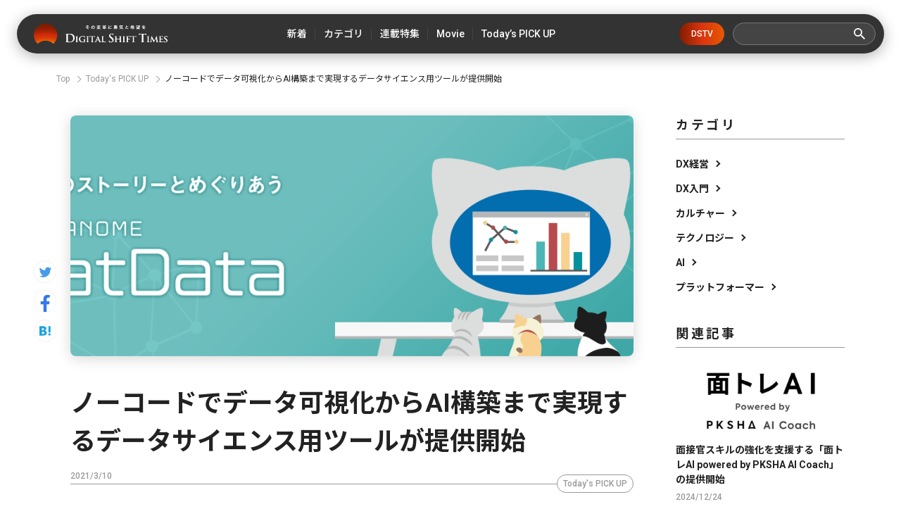

--- FILE ---
content_type: text/css
request_url: https://cdn.clipkit.co/tenants/591/resources/assets/000/000/172/original/richtext.css?1603354153
body_size: -28
content:
.bold{font-weight:bold !important}.red{color:#990000}.blue{color:#0000ff}.green{color:#008000}.bg-red{background:linear-gradient(transparent 75%, #ffafaf 25%)}.bg-blue{background:linear-gradient(transparent 75%, #90b7ff 25%)}.bg-green{background:linear-gradient(transparent 75%, #81d981 25%)}.bg-yellow{background:linear-gradient(transparent 75%, #ffe860 25%)}.default-link,.default-link[target="_blank"]{color:#08f;text-decoration:underline}.default-link:hover,.default-link[target="_blank"]:hover{color:#08f;text-decoration:none}.heading-bottons{display:none}.article-item:not(.item_html).item_image .image-large a{display:inline-block}.article-item:not(.item_html).item_image.item_image_left .image-large{text-align:left}.article-item:not(.item_html).item_image.item_image_center .image-large{text-align:center}.article-item:not(.item_html).item_image.item_image_right .image-large{text-align:right}.article-item:not(.item_html).item_head_h2 h2{background:#f5f5f5;border-left:solid #ad2700 5px;border-bottom:none;font-size:2rem;padding:12px 10px 10px 20px;line-height:1.6}.article-item:not(.item_html).item_head_h3 h2{border-top:1px solid #222;border-bottom:1px solid #222;font-size:1.6rem;padding:12px 3px 10px}.article-item:not(.item_html).item_head_h4 h2{font-size:1.6rem;border-left:4px solid #222;padding-left:10px;font-weight:bold;border-bottom:none}.article-item:not(.item_html).item_head_h5 h2{font-size:1.6rem;border-bottom:2px solid #222;padding-bottom:8px;font-weight:bold}.signup{display:none}


--- FILE ---
content_type: application/javascript
request_url: https://cdn.vdist.link/js/inframe.advertorial.20210412.js
body_size: 34435
content:
var VISM=function(t){var n={};function e(r){if(n[r])return n[r].exports;var i=n[r]={i:r,l:!1,exports:{}};return t[r].call(i.exports,i,i.exports,e),i.l=!0,i.exports}return e.m=t,e.c=n,e.d=function(t,n,r){e.o(t,n)||Object.defineProperty(t,n,{configurable:!1,enumerable:!0,get:r})},e.n=function(t){var n=t&&t.__esModule?function(){return t.default}:function(){return t};return e.d(n,"a",n),n},e.o=function(t,n){return Object.prototype.hasOwnProperty.call(t,n)},e.p="",e(e.s=142)}([function(t,n,e){var r=e(2),i=e(13),o=e(14),u=e(15),c=e(19),a=function(t,n,e){var f,s,l,h,p=t&a.F,v=t&a.G,d=t&a.S,g=t&a.P,y=t&a.B,m=v?r:d?r[n]||(r[n]={}):(r[n]||{}).prototype,b=v?i:i[n]||(i[n]={}),_=b.prototype||(b.prototype={});for(f in v&&(e=n),e)l=((s=!p&&m&&void 0!==m[f])?m:e)[f],h=y&&s?c(l,r):g&&"function"==typeof l?c(Function.call,l):l,m&&u(m,f,l,t&a.U),b[f]!=l&&o(b,f,h),g&&_[f]!=l&&(_[f]=l)};r.core=i,a.F=1,a.G=2,a.S=4,a.P=8,a.B=16,a.W=32,a.U=64,a.R=128,t.exports=a},function(t,n,e){var r=e(3);t.exports=function(t){if(!r(t))throw TypeError(t+" is not an object!");return t}},function(t,n){var e=t.exports="undefined"!=typeof window&&window.Math==Math?window:"undefined"!=typeof self&&self.Math==Math?self:Function("return this")();"number"==typeof __g&&(__g=e)},function(t,n){t.exports=function(t){return"object"==typeof t?null!==t:"function"==typeof t}},function(t,n){t.exports=function(t){try{return!!t()}catch(t){return!0}}},function(t,n,e){var r=e(50)("wks"),i=e(35),o=e(2).Symbol,u="function"==typeof o;(t.exports=function(t){return r[t]||(r[t]=u&&o[t]||(u?o:i)("Symbol."+t))}).store=r},function(t,n,e){var r=e(1),i=e(96),o=e(22),u=Object.defineProperty;n.f=e(7)?Object.defineProperty:function(t,n,e){if(r(t),n=o(n,!0),r(e),i)try{return u(t,n,e)}catch(t){}if("get"in e||"set"in e)throw TypeError("Accessors not supported!");return"value"in e&&(t[n]=e.value),t}},function(t,n,e){t.exports=!e(4)(function(){return 7!=Object.defineProperty({},"a",{get:function(){return 7}}).a})},function(t,n,e){var r=e(24),i=Math.min;t.exports=function(t){return t>0?i(r(t),9007199254740991):0}},function(t,n,e){var r=e(23);t.exports=function(t){return Object(r(t))}},function(t,n){t.exports=function(t){if("function"!=typeof t)throw TypeError(t+" is not a function!");return t}},function(t,n,e){var r=e(47),i=e(23);t.exports=function(t){return r(i(t))}},function(t,n){var e={}.hasOwnProperty;t.exports=function(t,n){return e.call(t,n)}},function(t,n){var e=t.exports={version:"2.5.3"};"number"==typeof __e&&(__e=e)},function(t,n,e){var r=e(6),i=e(31);t.exports=e(7)?function(t,n,e){return r.f(t,n,i(1,e))}:function(t,n,e){return t[n]=e,t}},function(t,n,e){var r=e(2),i=e(14),o=e(12),u=e(35)("src"),c=Function.toString,a=(""+c).split("toString");e(13).inspectSource=function(t){return c.call(t)},(t.exports=function(t,n,e,c){var f="function"==typeof e;f&&(o(e,"name")||i(e,"name",n)),t[n]!==e&&(f&&(o(e,u)||i(e,u,t[n]?""+t[n]:a.join(String(n)))),t===r?t[n]=e:c?t[n]?t[n]=e:i(t,n,e):(delete t[n],i(t,n,e)))})(Function.prototype,"toString",function(){return"function"==typeof this&&this[u]||c.call(this)})},function(t,n,e){var r=e(48),i=e(31),o=e(11),u=e(22),c=e(12),a=e(96),f=Object.getOwnPropertyDescriptor;n.f=e(7)?f:function(t,n){if(t=o(t),n=u(n,!0),a)try{return f(t,n)}catch(t){}if(c(t,n))return i(!r.f.call(t,n),t[n])}},function(t,n,e){var r=e(12),i=e(9),o=e(68)("IE_PROTO"),u=Object.prototype;t.exports=Object.getPrototypeOf||function(t){return t=i(t),r(t,o)?t[o]:"function"==typeof t.constructor&&t instanceof t.constructor?t.constructor.prototype:t instanceof Object?u:null}},function(t,n,e){var r=e(0),i=e(4),o=e(23),u=/"/g,c=function(t,n,e,r){var i=String(o(t)),c="<"+n;return""!==e&&(c+=" "+e+'="'+String(r).replace(u,"&quot;")+'"'),c+">"+i+"</"+n+">"};t.exports=function(t,n){var e={};e[t]=n(c),r(r.P+r.F*i(function(){var n=""[t]('"');return n!==n.toLowerCase()||n.split('"').length>3}),"String",e)}},function(t,n,e){var r=e(10);t.exports=function(t,n,e){if(r(t),void 0===n)return t;switch(e){case 1:return function(e){return t.call(n,e)};case 2:return function(e,r){return t.call(n,e,r)};case 3:return function(e,r,i){return t.call(n,e,r,i)}}return function(){return t.apply(n,arguments)}}},function(t,n){var e={}.toString;t.exports=function(t){return e.call(t).slice(8,-1)}},function(t,n,e){"use strict";var r=e(4);t.exports=function(t,n){return!!t&&r(function(){n?t.call(null,function(){},1):t.call(null)})}},function(t,n,e){var r=e(3);t.exports=function(t,n){if(!r(t))return t;var e,i;if(n&&"function"==typeof(e=t.toString)&&!r(i=e.call(t)))return i;if("function"==typeof(e=t.valueOf)&&!r(i=e.call(t)))return i;if(!n&&"function"==typeof(e=t.toString)&&!r(i=e.call(t)))return i;throw TypeError("Can't convert object to primitive value")}},function(t,n){t.exports=function(t){if(void 0==t)throw TypeError("Can't call method on  "+t);return t}},function(t,n){var e=Math.ceil,r=Math.floor;t.exports=function(t){return isNaN(t=+t)?0:(t>0?r:e)(t)}},function(t,n,e){var r=e(0),i=e(13),o=e(4);t.exports=function(t,n){var e=(i.Object||{})[t]||Object[t],u={};u[t]=n(e),r(r.S+r.F*o(function(){e(1)}),"Object",u)}},function(t,n,e){var r=e(19),i=e(47),o=e(9),u=e(8),c=e(84);t.exports=function(t,n){var e=1==t,a=2==t,f=3==t,s=4==t,l=6==t,h=5==t||l,p=n||c;return function(n,c,v){for(var d,g,y=o(n),m=i(y),b=r(c,v,3),_=u(m.length),w=0,S=e?p(n,_):a?p(n,0):void 0;_>w;w++)if((h||w in m)&&(g=b(d=m[w],w,y),t))if(e)S[w]=g;else if(g)switch(t){case 3:return!0;case 5:return d;case 6:return w;case 2:S.push(d)}else if(s)return!1;return l?-1:f||s?s:S}}},function(t,n,e){var r=e(98),i=e(69);t.exports=Object.keys||function(t){return r(t,i)}},function(t,n,e){var r=e(1),i=e(99),o=e(69),u=e(68)("IE_PROTO"),c=function(){},a=function(){var t,n=e(66)("iframe"),r=o.length;for(n.style.display="none",e(70).appendChild(n),n.src="javascript:",(t=n.contentWindow.document).open(),t.write("<script>document.F=Object<\/script>"),t.close(),a=t.F;r--;)delete a.prototype[o[r]];return a()};t.exports=Object.create||function(t,n){var e;return null!==t?(c.prototype=r(t),e=new c,c.prototype=null,e[u]=t):e=a(),void 0===n?e:i(e,n)}},function(t,n,e){"use strict";if(e(7)){var r=e(36),i=e(2),o=e(4),u=e(0),c=e(62),a=e(91),f=e(19),s=e(42),l=e(31),h=e(14),p=e(43),v=e(24),d=e(8),g=e(119),y=e(37),m=e(22),b=e(12),_=e(39),w=e(3),S=e(9),O=e(82),x=e(28),E=e(17),P=e(38).f,M=e(49),L=e(35),A=e(5),j=e(26),F=e(51),I=e(60),N=e(86),R=e(40),T=e(57),k=e(41),D=e(85),C=e(110),U=e(6),B=e(16),W=U.f,V=B.f,G=i.RangeError,q=i.TypeError,z=i.Uint8Array,Y=Array.prototype,K=a.ArrayBuffer,H=a.DataView,J=j(0),X=j(2),$=j(3),Z=j(4),Q=j(5),tt=j(6),nt=F(!0),et=F(!1),rt=N.values,it=N.keys,ot=N.entries,ut=Y.lastIndexOf,ct=Y.reduce,at=Y.reduceRight,ft=Y.join,st=Y.sort,lt=Y.slice,ht=Y.toString,pt=Y.toLocaleString,vt=A("iterator"),dt=A("toStringTag"),gt=L("typed_constructor"),yt=L("def_constructor"),mt=c.CONSTR,bt=c.TYPED,_t=c.VIEW,wt=j(1,function(t,n){return Pt(I(t,t[yt]),n)}),St=o(function(){return 1===new z(new Uint16Array([1]).buffer)[0]}),Ot=!!z&&!!z.prototype.set&&o(function(){new z(1).set({})}),xt=function(t,n){var e=v(t);if(e<0||e%n)throw G("Wrong offset!");return e},Et=function(t){if(w(t)&&bt in t)return t;throw q(t+" is not a typed array!")},Pt=function(t,n){if(!(w(t)&&gt in t))throw q("It is not a typed array constructor!");return new t(n)},Mt=function(t,n){return Lt(I(t,t[yt]),n)},Lt=function(t,n){for(var e=0,r=n.length,i=Pt(t,r);r>e;)i[e]=n[e++];return i},At=function(t,n,e){W(t,n,{get:function(){return this._d[e]}})},jt=function(t){var n,e,r,i,o,u,c=S(t),a=arguments.length,s=a>1?arguments[1]:void 0,l=void 0!==s,h=M(c);if(void 0!=h&&!O(h)){for(u=h.call(c),r=[],n=0;!(o=u.next()).done;n++)r.push(o.value);c=r}for(l&&a>2&&(s=f(s,arguments[2],2)),n=0,e=d(c.length),i=Pt(this,e);e>n;n++)i[n]=l?s(c[n],n):c[n];return i},Ft=function(){for(var t=0,n=arguments.length,e=Pt(this,n);n>t;)e[t]=arguments[t++];return e},It=!!z&&o(function(){pt.call(new z(1))}),Nt=function(){return pt.apply(It?lt.call(Et(this)):Et(this),arguments)},Rt={copyWithin:function(t,n){return C.call(Et(this),t,n,arguments.length>2?arguments[2]:void 0)},every:function(t){return Z(Et(this),t,arguments.length>1?arguments[1]:void 0)},fill:function(t){return D.apply(Et(this),arguments)},filter:function(t){return Mt(this,X(Et(this),t,arguments.length>1?arguments[1]:void 0))},find:function(t){return Q(Et(this),t,arguments.length>1?arguments[1]:void 0)},findIndex:function(t){return tt(Et(this),t,arguments.length>1?arguments[1]:void 0)},forEach:function(t){J(Et(this),t,arguments.length>1?arguments[1]:void 0)},indexOf:function(t){return et(Et(this),t,arguments.length>1?arguments[1]:void 0)},includes:function(t){return nt(Et(this),t,arguments.length>1?arguments[1]:void 0)},join:function(t){return ft.apply(Et(this),arguments)},lastIndexOf:function(t){return ut.apply(Et(this),arguments)},map:function(t){return wt(Et(this),t,arguments.length>1?arguments[1]:void 0)},reduce:function(t){return ct.apply(Et(this),arguments)},reduceRight:function(t){return at.apply(Et(this),arguments)},reverse:function(){for(var t,n=Et(this).length,e=Math.floor(n/2),r=0;r<e;)t=this[r],this[r++]=this[--n],this[n]=t;return this},some:function(t){return $(Et(this),t,arguments.length>1?arguments[1]:void 0)},sort:function(t){return st.call(Et(this),t)},subarray:function(t,n){var e=Et(this),r=e.length,i=y(t,r);return new(I(e,e[yt]))(e.buffer,e.byteOffset+i*e.BYTES_PER_ELEMENT,d((void 0===n?r:y(n,r))-i))}},Tt=function(t,n){return Mt(this,lt.call(Et(this),t,n))},kt=function(t){Et(this);var n=xt(arguments[1],1),e=this.length,r=S(t),i=d(r.length),o=0;if(i+n>e)throw G("Wrong length!");for(;o<i;)this[n+o]=r[o++]},Dt={entries:function(){return ot.call(Et(this))},keys:function(){return it.call(Et(this))},values:function(){return rt.call(Et(this))}},Ct=function(t,n){return w(t)&&t[bt]&&"symbol"!=typeof n&&n in t&&String(+n)==String(n)},Ut=function(t,n){return Ct(t,n=m(n,!0))?l(2,t[n]):V(t,n)},Bt=function(t,n,e){return!(Ct(t,n=m(n,!0))&&w(e)&&b(e,"value"))||b(e,"get")||b(e,"set")||e.configurable||b(e,"writable")&&!e.writable||b(e,"enumerable")&&!e.enumerable?W(t,n,e):(t[n]=e.value,t)};mt||(B.f=Ut,U.f=Bt),u(u.S+u.F*!mt,"Object",{getOwnPropertyDescriptor:Ut,defineProperty:Bt}),o(function(){ht.call({})})&&(ht=pt=function(){return ft.call(this)});var Wt=p({},Rt);p(Wt,Dt),h(Wt,vt,Dt.values),p(Wt,{slice:Tt,set:kt,constructor:function(){},toString:ht,toLocaleString:Nt}),At(Wt,"buffer","b"),At(Wt,"byteOffset","o"),At(Wt,"byteLength","l"),At(Wt,"length","e"),W(Wt,dt,{get:function(){return this[bt]}}),t.exports=function(t,n,e,a){var f=t+((a=!!a)?"Clamped":"")+"Array",l="get"+t,p="set"+t,v=i[f],y=v||{},m=v&&E(v),b=!v||!c.ABV,S={},O=v&&v.prototype,M=function(t,e){W(t,e,{get:function(){return function(t,e){var r=t._d;return r.v[l](e*n+r.o,St)}(this,e)},set:function(t){return function(t,e,r){var i=t._d;a&&(r=(r=Math.round(r))<0?0:r>255?255:255&r),i.v[p](e*n+i.o,r,St)}(this,e,t)},enumerable:!0})};b?(v=e(function(t,e,r,i){s(t,v,f,"_d");var o,u,c,a,l=0,p=0;if(w(e)){if(!(e instanceof K||"ArrayBuffer"==(a=_(e))||"SharedArrayBuffer"==a))return bt in e?Lt(v,e):jt.call(v,e);o=e,p=xt(r,n);var y=e.byteLength;if(void 0===i){if(y%n)throw G("Wrong length!");if((u=y-p)<0)throw G("Wrong length!")}else if((u=d(i)*n)+p>y)throw G("Wrong length!");c=u/n}else c=g(e),o=new K(u=c*n);for(h(t,"_d",{b:o,o:p,l:u,e:c,v:new H(o)});l<c;)M(t,l++)}),O=v.prototype=x(Wt),h(O,"constructor",v)):o(function(){v(1)})&&o(function(){new v(-1)})&&T(function(t){new v,new v(null),new v(1.5),new v(t)},!0)||(v=e(function(t,e,r,i){var o;return s(t,v,f),w(e)?e instanceof K||"ArrayBuffer"==(o=_(e))||"SharedArrayBuffer"==o?void 0!==i?new y(e,xt(r,n),i):void 0!==r?new y(e,xt(r,n)):new y(e):bt in e?Lt(v,e):jt.call(v,e):new y(g(e))}),J(m!==Function.prototype?P(y).concat(P(m)):P(y),function(t){t in v||h(v,t,y[t])}),v.prototype=O,r||(O.constructor=v));var L=O[vt],A=!!L&&("values"==L.name||void 0==L.name),j=Dt.values;h(v,gt,!0),h(O,bt,f),h(O,_t,!0),h(O,yt,v),(a?new v(1)[dt]==f:dt in O)||W(O,dt,{get:function(){return f}}),S[f]=v,u(u.G+u.W+u.F*(v!=y),S),u(u.S,f,{BYTES_PER_ELEMENT:n}),u(u.S+u.F*o(function(){y.of.call(v,1)}),f,{from:jt,of:Ft}),"BYTES_PER_ELEMENT"in O||h(O,"BYTES_PER_ELEMENT",n),u(u.P,f,Rt),k(f),u(u.P+u.F*Ot,f,{set:kt}),u(u.P+u.F*!A,f,Dt),r||O.toString==ht||(O.toString=ht),u(u.P+u.F*o(function(){new v(1).slice()}),f,{slice:Tt}),u(u.P+u.F*(o(function(){return[1,2].toLocaleString()!=new v([1,2]).toLocaleString()})||!o(function(){O.toLocaleString.call([1,2])})),f,{toLocaleString:Nt}),R[f]=A?L:j,r||A||h(O,vt,j)}}else t.exports=function(){}},function(t,n,e){var r=e(114),i=e(0),o=e(50)("metadata"),u=o.store||(o.store=new(e(117))),c=function(t,n,e){var i=u.get(t);if(!i){if(!e)return;u.set(t,i=new r)}var o=i.get(n);if(!o){if(!e)return;i.set(n,o=new r)}return o};t.exports={store:u,map:c,has:function(t,n,e){var r=c(n,e,!1);return void 0!==r&&r.has(t)},get:function(t,n,e){var r=c(n,e,!1);return void 0===r?void 0:r.get(t)},set:function(t,n,e,r){c(e,r,!0).set(t,n)},keys:function(t,n){var e=c(t,n,!1),r=[];return e&&e.forEach(function(t,n){r.push(n)}),r},key:function(t){return void 0===t||"symbol"==typeof t?t:String(t)},exp:function(t){i(i.S,"Reflect",t)}}},function(t,n){t.exports=function(t,n){return{enumerable:!(1&t),configurable:!(2&t),writable:!(4&t),value:n}}},function(t,n,e){var r=e(35)("meta"),i=e(3),o=e(12),u=e(6).f,c=0,a=Object.isExtensible||function(){return!0},f=!e(4)(function(){return a(Object.preventExtensions({}))}),s=function(t){u(t,r,{value:{i:"O"+ ++c,w:{}}})},l=t.exports={KEY:r,NEED:!1,fastKey:function(t,n){if(!i(t))return"symbol"==typeof t?t:("string"==typeof t?"S":"P")+t;if(!o(t,r)){if(!a(t))return"F";if(!n)return"E";s(t)}return t[r].i},getWeak:function(t,n){if(!o(t,r)){if(!a(t))return!0;if(!n)return!1;s(t)}return t[r].w},onFreeze:function(t){return f&&l.NEED&&a(t)&&!o(t,r)&&s(t),t}}},function(t,n,e){var r=e(5)("unscopables"),i=Array.prototype;void 0==i[r]&&e(14)(i,r,{}),t.exports=function(t){i[r][t]=!0}},function(t,n,e){var r=e(19),i=e(108),o=e(82),u=e(1),c=e(8),a=e(49),f={},s={};(n=t.exports=function(t,n,e,l,h){var p,v,d,g,y=h?function(){return t}:a(t),m=r(e,l,n?2:1),b=0;if("function"!=typeof y)throw TypeError(t+" is not iterable!");if(o(y)){for(p=c(t.length);p>b;b++)if((g=n?m(u(v=t[b])[0],v[1]):m(t[b]))===f||g===s)return g}else for(d=y.call(t);!(v=d.next()).done;)if((g=i(d,m,v.value,n))===f||g===s)return g}).BREAK=f,n.RETURN=s},function(t,n){var e=0,r=Math.random();t.exports=function(t){return"Symbol(".concat(void 0===t?"":t,")_",(++e+r).toString(36))}},function(t,n){t.exports=!1},function(t,n,e){var r=e(24),i=Math.max,o=Math.min;t.exports=function(t,n){return(t=r(t))<0?i(t+n,0):o(t,n)}},function(t,n,e){var r=e(98),i=e(69).concat("length","prototype");n.f=Object.getOwnPropertyNames||function(t){return r(t,i)}},function(t,n,e){var r=e(20),i=e(5)("toStringTag"),o="Arguments"==r(function(){return arguments}());t.exports=function(t){var n,e,u;return void 0===t?"Undefined":null===t?"Null":"string"==typeof(e=function(t,n){try{return t[n]}catch(t){}}(n=Object(t),i))?e:o?r(n):"Object"==(u=r(n))&&"function"==typeof n.callee?"Arguments":u}},function(t,n){t.exports={}},function(t,n,e){"use strict";var r=e(2),i=e(6),o=e(7),u=e(5)("species");t.exports=function(t){var n=r[t];o&&n&&!n[u]&&i.f(n,u,{configurable:!0,get:function(){return this}})}},function(t,n){t.exports=function(t,n,e,r){if(!(t instanceof n)||void 0!==r&&r in t)throw TypeError(e+": incorrect invocation!");return t}},function(t,n,e){var r=e(15);t.exports=function(t,n,e){for(var i in n)r(t,i,n[i],e);return t}},function(t,n,e){var r=e(6).f,i=e(12),o=e(5)("toStringTag");t.exports=function(t,n,e){t&&!i(t=e?t:t.prototype,o)&&r(t,o,{configurable:!0,value:n})}},function(t,n,e){var r=e(0),i=e(23),o=e(4),u=e(74),c="["+u+"]",a=RegExp("^"+c+c+"*"),f=RegExp(c+c+"*$"),s=function(t,n,e){var i={},c=o(function(){return!!u[t]()||"​"!="​"[t]()}),a=i[t]=c?n(l):u[t];e&&(i[e]=a),r(r.P+r.F*c,"String",i)},l=s.trim=function(t,n){return t=String(i(t)),1&n&&(t=t.replace(a,"")),2&n&&(t=t.replace(f,"")),t};t.exports=s},function(t,n,e){var r=e(3);t.exports=function(t,n){if(!r(t)||t._t!==n)throw TypeError("Incompatible receiver, "+n+" required!");return t}},function(t,n,e){var r=e(20);t.exports=Object("z").propertyIsEnumerable(0)?Object:function(t){return"String"==r(t)?t.split(""):Object(t)}},function(t,n){n.f={}.propertyIsEnumerable},function(t,n,e){var r=e(39),i=e(5)("iterator"),o=e(40);t.exports=e(13).getIteratorMethod=function(t){if(void 0!=t)return t[i]||t["@@iterator"]||o[r(t)]}},function(t,n,e){var r=e(2),i=r["__core-js_shared__"]||(r["__core-js_shared__"]={});t.exports=function(t){return i[t]||(i[t]={})}},function(t,n,e){var r=e(11),i=e(8),o=e(37);t.exports=function(t){return function(n,e,u){var c,a=r(n),f=i(a.length),s=o(u,f);if(t&&e!=e){for(;f>s;)if((c=a[s++])!=c)return!0}else for(;f>s;s++)if((t||s in a)&&a[s]===e)return t||s||0;return!t&&-1}}},function(t,n){n.f=Object.getOwnPropertySymbols},function(t,n,e){var r=e(20);t.exports=Array.isArray||function(t){return"Array"==r(t)}},function(t,n,e){"use strict";var r=e(36),i=e(0),o=e(15),u=e(14),c=e(12),a=e(40),f=e(55),s=e(44),l=e(17),h=e(5)("iterator"),p=!([].keys&&"next"in[].keys()),v=function(){return this};t.exports=function(t,n,e,d,g,y,m){f(e,n,d);var b,_,w,S=function(t){if(!p&&t in P)return P[t];switch(t){case"keys":case"values":return function(){return new e(this,t)}}return function(){return new e(this,t)}},O=n+" Iterator",x="values"==g,E=!1,P=t.prototype,M=P[h]||P["@@iterator"]||g&&P[g],L=!p&&M||S(g),A=g?x?S("entries"):L:void 0,j="Array"==n&&P.entries||M;if(j&&(w=l(j.call(new t)))!==Object.prototype&&w.next&&(s(w,O,!0),r||c(w,h)||u(w,h,v)),x&&M&&"values"!==M.name&&(E=!0,L=function(){return M.call(this)}),r&&!m||!p&&!E&&P[h]||u(P,h,L),a[n]=L,a[O]=v,g)if(b={values:x?L:S("values"),keys:y?L:S("keys"),entries:A},m)for(_ in b)_ in P||o(P,_,b[_]);else i(i.P+i.F*(p||E),n,b);return b}},function(t,n,e){"use strict";var r=e(28),i=e(31),o=e(44),u={};e(14)(u,e(5)("iterator"),function(){return this}),t.exports=function(t,n,e){t.prototype=r(u,{next:i(1,e)}),o(t,n+" Iterator")}},function(t,n,e){var r=e(3),i=e(20),o=e(5)("match");t.exports=function(t){var n;return r(t)&&(void 0!==(n=t[o])?!!n:"RegExp"==i(t))}},function(t,n,e){var r=e(5)("iterator"),i=!1;try{var o=[7][r]();o.return=function(){i=!0},Array.from(o,function(){throw 2})}catch(t){}t.exports=function(t,n){if(!n&&!i)return!1;var e=!1;try{var o=[7],u=o[r]();u.next=function(){return{done:e=!0}},o[r]=function(){return u},t(o)}catch(t){}return e}},function(t,n,e){"use strict";var r=e(1);t.exports=function(){var t=r(this),n="";return t.global&&(n+="g"),t.ignoreCase&&(n+="i"),t.multiline&&(n+="m"),t.unicode&&(n+="u"),t.sticky&&(n+="y"),n}},function(t,n,e){"use strict";var r=e(14),i=e(15),o=e(4),u=e(23),c=e(5);t.exports=function(t,n,e){var a=c(t),f=e(u,a,""[t]),s=f[0],l=f[1];o(function(){var n={};return n[a]=function(){return 7},7!=""[t](n)})&&(i(String.prototype,t,s),r(RegExp.prototype,a,2==n?function(t,n){return l.call(t,this,n)}:function(t){return l.call(t,this)}))}},function(t,n,e){var r=e(1),i=e(10),o=e(5)("species");t.exports=function(t,n){var e,u=r(t).constructor;return void 0===u||void 0==(e=r(u)[o])?n:i(e)}},function(t,n,e){"use strict";var r=e(2),i=e(0),o=e(15),u=e(43),c=e(32),a=e(34),f=e(42),s=e(3),l=e(4),h=e(57),p=e(44),v=e(75);t.exports=function(t,n,e,d,g,y){var m=r[t],b=m,_=g?"set":"add",w=b&&b.prototype,S={},O=function(t){var n=w[t];o(w,t,"delete"==t?function(t){return!(y&&!s(t))&&n.call(this,0===t?0:t)}:"has"==t?function(t){return!(y&&!s(t))&&n.call(this,0===t?0:t)}:"get"==t?function(t){return y&&!s(t)?void 0:n.call(this,0===t?0:t)}:"add"==t?function(t){return n.call(this,0===t?0:t),this}:function(t,e){return n.call(this,0===t?0:t,e),this})};if("function"==typeof b&&(y||w.forEach&&!l(function(){(new b).entries().next()}))){var x=new b,E=x[_](y?{}:-0,1)!=x,P=l(function(){x.has(1)}),M=h(function(t){new b(t)}),L=!y&&l(function(){for(var t=new b,n=5;n--;)t[_](n,n);return!t.has(-0)});M||((b=n(function(n,e){f(n,b,t);var r=v(new m,n,b);return void 0!=e&&a(e,g,r[_],r),r})).prototype=w,w.constructor=b),(P||L)&&(O("delete"),O("has"),g&&O("get")),(L||E)&&O(_),y&&w.clear&&delete w.clear}else b=d.getConstructor(n,t,g,_),u(b.prototype,e),c.NEED=!0;return p(b,t),S[t]=b,i(i.G+i.W+i.F*(b!=m),S),y||d.setStrong(b,t,g),b}},function(t,n,e){for(var r,i=e(2),o=e(14),u=e(35),c=u("typed_array"),a=u("view"),f=!(!i.ArrayBuffer||!i.DataView),s=f,l=0,h="Int8Array,Uint8Array,Uint8ClampedArray,Int16Array,Uint16Array,Int32Array,Uint32Array,Float32Array,Float64Array".split(",");l<9;)(r=i[h[l++]])?(o(r.prototype,c,!0),o(r.prototype,a,!0)):s=!1;t.exports={ABV:f,CONSTR:s,TYPED:c,VIEW:a}},function(t,n,e){"use strict";t.exports=e(36)||!e(4)(function(){var t=Math.random();__defineSetter__.call(null,t,function(){}),delete e(2)[t]})},function(t,n,e){"use strict";var r=e(0);t.exports=function(t){r(r.S,t,{of:function(){for(var t=arguments.length,n=new Array(t);t--;)n[t]=arguments[t];return new this(n)}})}},function(t,n,e){"use strict";var r=e(0),i=e(10),o=e(19),u=e(34);t.exports=function(t){r(r.S,t,{from:function(t){var n,e,r,c,a=arguments[1];return i(this),(n=void 0!==a)&&i(a),void 0==t?new this:(e=[],n?(r=0,c=o(a,arguments[2],2),u(t,!1,function(t){e.push(c(t,r++))})):u(t,!1,e.push,e),new this(e))}})}},function(t,n,e){var r=e(3),i=e(2).document,o=r(i)&&r(i.createElement);t.exports=function(t){return o?i.createElement(t):{}}},function(t,n,e){var r=e(2),i=e(13),o=e(36),u=e(97),c=e(6).f;t.exports=function(t){var n=i.Symbol||(i.Symbol=o?{}:r.Symbol||{});"_"==t.charAt(0)||t in n||c(n,t,{value:u.f(t)})}},function(t,n,e){var r=e(50)("keys"),i=e(35);t.exports=function(t){return r[t]||(r[t]=i(t))}},function(t,n){t.exports="constructor,hasOwnProperty,isPrototypeOf,propertyIsEnumerable,toLocaleString,toString,valueOf".split(",")},function(t,n,e){var r=e(2).document;t.exports=r&&r.documentElement},function(t,n,e){"use strict";var r=e(27),i=e(52),o=e(48),u=e(9),c=e(47),a=Object.assign;t.exports=!a||e(4)(function(){var t={},n={},e=Symbol(),r="abcdefghijklmnopqrst";return t[e]=7,r.split("").forEach(function(t){n[t]=t}),7!=a({},t)[e]||Object.keys(a({},n)).join("")!=r})?function(t,n){for(var e=u(t),a=arguments.length,f=1,s=i.f,l=o.f;a>f;)for(var h,p=c(arguments[f++]),v=s?r(p).concat(s(p)):r(p),d=v.length,g=0;d>g;)l.call(p,h=v[g++])&&(e[h]=p[h]);return e}:a},function(t,n,e){var r=e(3),i=e(1),o=function(t,n){if(i(t),!r(n)&&null!==n)throw TypeError(n+": can't set as prototype!")};t.exports={set:Object.setPrototypeOf||("__proto__"in{}?function(t,n,r){try{(r=e(19)(Function.call,e(16).f(Object.prototype,"__proto__").set,2))(t,[]),n=!(t instanceof Array)}catch(t){n=!0}return function(t,e){return o(t,e),n?t.__proto__=e:r(t,e),t}}({},!1):void 0),check:o}},function(t,n){t.exports=function(t,n,e){var r=void 0===e;switch(n.length){case 0:return r?t():t.call(e);case 1:return r?t(n[0]):t.call(e,n[0]);case 2:return r?t(n[0],n[1]):t.call(e,n[0],n[1]);case 3:return r?t(n[0],n[1],n[2]):t.call(e,n[0],n[1],n[2]);case 4:return r?t(n[0],n[1],n[2],n[3]):t.call(e,n[0],n[1],n[2],n[3])}return t.apply(e,n)}},function(t,n){t.exports="\t\n\v\f\r   ᠎             　\u2028\u2029\ufeff"},function(t,n,e){var r=e(3),i=e(72).set;t.exports=function(t,n,e){var o,u=n.constructor;return u!==e&&"function"==typeof u&&(o=u.prototype)!==e.prototype&&r(o)&&i&&i(t,o),t}},function(t,n,e){"use strict";var r=e(24),i=e(23);t.exports=function(t){var n=String(i(this)),e="",o=r(t);if(o<0||o==1/0)throw RangeError("Count can't be negative");for(;o>0;(o>>>=1)&&(n+=n))1&o&&(e+=n);return e}},function(t,n){t.exports=Math.sign||function(t){return 0==(t=+t)||t!=t?t:t<0?-1:1}},function(t,n){var e=Math.expm1;t.exports=!e||e(10)>22025.465794806718||e(10)<22025.465794806718||-2e-17!=e(-2e-17)?function(t){return 0==(t=+t)?t:t>-1e-6&&t<1e-6?t+t*t/2:Math.exp(t)-1}:e},function(t,n,e){var r=e(24),i=e(23);t.exports=function(t){return function(n,e){var o,u,c=String(i(n)),a=r(e),f=c.length;return a<0||a>=f?t?"":void 0:(o=c.charCodeAt(a))<55296||o>56319||a+1===f||(u=c.charCodeAt(a+1))<56320||u>57343?t?c.charAt(a):o:t?c.slice(a,a+2):u-56320+(o-55296<<10)+65536}}},function(t,n,e){var r=e(56),i=e(23);t.exports=function(t,n,e){if(r(n))throw TypeError("String#"+e+" doesn't accept regex!");return String(i(t))}},function(t,n,e){var r=e(5)("match");t.exports=function(t){var n=/./;try{"/./"[t](n)}catch(e){try{return n[r]=!1,!"/./"[t](n)}catch(t){}}return!0}},function(t,n,e){var r=e(40),i=e(5)("iterator"),o=Array.prototype;t.exports=function(t){return void 0!==t&&(r.Array===t||o[i]===t)}},function(t,n,e){"use strict";var r=e(6),i=e(31);t.exports=function(t,n,e){n in t?r.f(t,n,i(0,e)):t[n]=e}},function(t,n,e){var r=e(235);t.exports=function(t,n){return new(r(t))(n)}},function(t,n,e){"use strict";var r=e(9),i=e(37),o=e(8);t.exports=function(t){for(var n=r(this),e=o(n.length),u=arguments.length,c=i(u>1?arguments[1]:void 0,e),a=u>2?arguments[2]:void 0,f=void 0===a?e:i(a,e);f>c;)n[c++]=t;return n}},function(t,n,e){"use strict";var r=e(33),i=e(87),o=e(40),u=e(11);t.exports=e(54)(Array,"Array",function(t,n){this._t=u(t),this._i=0,this._k=n},function(){var t=this._t,n=this._k,e=this._i++;return!t||e>=t.length?(this._t=void 0,i(1)):i(0,"keys"==n?e:"values"==n?t[e]:[e,t[e]])},"values"),o.Arguments=o.Array,r("keys"),r("values"),r("entries")},function(t,n){t.exports=function(t,n){return{value:n,done:!!t}}},function(t,n,e){var r,i,o,u=e(19),c=e(73),a=e(70),f=e(66),s=e(2),l=s.process,h=s.setImmediate,p=s.clearImmediate,v=s.MessageChannel,d=s.Dispatch,g=0,y={},m=function(){var t=+this;if(y.hasOwnProperty(t)){var n=y[t];delete y[t],n()}},b=function(t){m.call(t.data)};h&&p||(h=function(t){for(var n=[],e=1;arguments.length>e;)n.push(arguments[e++]);return y[++g]=function(){c("function"==typeof t?t:Function(t),n)},r(g),g},p=function(t){delete y[t]},"process"==e(20)(l)?r=function(t){l.nextTick(u(m,t,1))}:d&&d.now?r=function(t){d.now(u(m,t,1))}:v?(o=(i=new v).port2,i.port1.onmessage=b,r=u(o.postMessage,o,1)):s.addEventListener&&"function"==typeof postMessage&&!s.importScripts?(r=function(t){s.postMessage(t+"","*")},s.addEventListener("message",b,!1)):r="onreadystatechange"in f("script")?function(t){a.appendChild(f("script")).onreadystatechange=function(){a.removeChild(this),m.call(t)}}:function(t){setTimeout(u(m,t,1),0)}),t.exports={set:h,clear:p}},function(t,n,e){var r=e(2),i=e(88).set,o=r.MutationObserver||r.WebKitMutationObserver,u=r.process,c=r.Promise,a="process"==e(20)(u);t.exports=function(){var t,n,e,f=function(){var r,i;for(a&&(r=u.domain)&&r.exit();t;){i=t.fn,t=t.next;try{i()}catch(r){throw t?e():n=void 0,r}}n=void 0,r&&r.enter()};if(a)e=function(){u.nextTick(f)};else if(!o||r.navigator&&r.navigator.standalone)if(c&&c.resolve){var s=c.resolve();e=function(){s.then(f)}}else e=function(){i.call(r,f)};else{var l=!0,h=document.createTextNode("");new o(f).observe(h,{characterData:!0}),e=function(){h.data=l=!l}}return function(r){var i={fn:r,next:void 0};n&&(n.next=i),t||(t=i,e()),n=i}}},function(t,n,e){"use strict";var r=e(10);t.exports.f=function(t){return new function(t){var n,e;this.promise=new t(function(t,r){if(void 0!==n||void 0!==e)throw TypeError("Bad Promise constructor");n=t,e=r}),this.resolve=r(n),this.reject=r(e)}(t)}},function(t,n,e){"use strict";var r=e(2),i=e(7),o=e(36),u=e(62),c=e(14),a=e(43),f=e(4),s=e(42),l=e(24),h=e(8),p=e(119),v=e(38).f,d=e(6).f,g=e(85),y=e(44),m="prototype",b="Wrong index!",_=r.ArrayBuffer,w=r.DataView,S=r.Math,O=r.RangeError,x=r.Infinity,E=_,P=S.abs,M=S.pow,L=S.floor,A=S.log,j=S.LN2,F=i?"_b":"buffer",I=i?"_l":"byteLength",N=i?"_o":"byteOffset";function R(t,n,e){var r,i,o,u=new Array(e),c=8*e-n-1,a=(1<<c)-1,f=a>>1,s=23===n?M(2,-24)-M(2,-77):0,l=0,h=t<0||0===t&&1/t<0?1:0;for((t=P(t))!=t||t===x?(i=t!=t?1:0,r=a):(r=L(A(t)/j),t*(o=M(2,-r))<1&&(r--,o*=2),(t+=r+f>=1?s/o:s*M(2,1-f))*o>=2&&(r++,o/=2),r+f>=a?(i=0,r=a):r+f>=1?(i=(t*o-1)*M(2,n),r+=f):(i=t*M(2,f-1)*M(2,n),r=0));n>=8;u[l++]=255&i,i/=256,n-=8);for(r=r<<n|i,c+=n;c>0;u[l++]=255&r,r/=256,c-=8);return u[--l]|=128*h,u}function T(t,n,e){var r,i=8*e-n-1,o=(1<<i)-1,u=o>>1,c=i-7,a=e-1,f=t[a--],s=127&f;for(f>>=7;c>0;s=256*s+t[a],a--,c-=8);for(r=s&(1<<-c)-1,s>>=-c,c+=n;c>0;r=256*r+t[a],a--,c-=8);if(0===s)s=1-u;else{if(s===o)return r?NaN:f?-x:x;r+=M(2,n),s-=u}return(f?-1:1)*r*M(2,s-n)}function k(t){return t[3]<<24|t[2]<<16|t[1]<<8|t[0]}function D(t){return[255&t]}function C(t){return[255&t,t>>8&255]}function U(t){return[255&t,t>>8&255,t>>16&255,t>>24&255]}function B(t){return R(t,52,8)}function W(t){return R(t,23,4)}function V(t,n,e){d(t[m],n,{get:function(){return this[e]}})}function G(t,n,e,r){var i=p(+e);if(i+n>t[I])throw O(b);var o=t[F]._b,u=i+t[N],c=o.slice(u,u+n);return r?c:c.reverse()}function q(t,n,e,r,i,o){var u=p(+e);if(u+n>t[I])throw O(b);for(var c=t[F]._b,a=u+t[N],f=r(+i),s=0;s<n;s++)c[a+s]=f[o?s:n-s-1]}if(u.ABV){if(!f(function(){_(1)})||!f(function(){new _(-1)})||f(function(){return new _,new _(1.5),new _(NaN),"ArrayBuffer"!=_.name})){for(var z,Y=(_=function(t){return s(this,_),new E(p(t))})[m]=E[m],K=v(E),H=0;K.length>H;)(z=K[H++])in _||c(_,z,E[z]);o||(Y.constructor=_)}var J=new w(new _(2)),X=w[m].setInt8;J.setInt8(0,2147483648),J.setInt8(1,2147483649),!J.getInt8(0)&&J.getInt8(1)||a(w[m],{setInt8:function(t,n){X.call(this,t,n<<24>>24)},setUint8:function(t,n){X.call(this,t,n<<24>>24)}},!0)}else _=function(t){s(this,_,"ArrayBuffer");var n=p(t);this._b=g.call(new Array(n),0),this[I]=n},w=function(t,n,e){s(this,w,"DataView"),s(t,_,"DataView");var r=t[I],i=l(n);if(i<0||i>r)throw O("Wrong offset!");if(i+(e=void 0===e?r-i:h(e))>r)throw O("Wrong length!");this[F]=t,this[N]=i,this[I]=e},i&&(V(_,"byteLength","_l"),V(w,"buffer","_b"),V(w,"byteLength","_l"),V(w,"byteOffset","_o")),a(w[m],{getInt8:function(t){return G(this,1,t)[0]<<24>>24},getUint8:function(t){return G(this,1,t)[0]},getInt16:function(t){var n=G(this,2,t,arguments[1]);return(n[1]<<8|n[0])<<16>>16},getUint16:function(t){var n=G(this,2,t,arguments[1]);return n[1]<<8|n[0]},getInt32:function(t){return k(G(this,4,t,arguments[1]))},getUint32:function(t){return k(G(this,4,t,arguments[1]))>>>0},getFloat32:function(t){return T(G(this,4,t,arguments[1]),23,4)},getFloat64:function(t){return T(G(this,8,t,arguments[1]),52,8)},setInt8:function(t,n){q(this,1,t,D,n)},setUint8:function(t,n){q(this,1,t,D,n)},setInt16:function(t,n){q(this,2,t,C,n,arguments[2])},setUint16:function(t,n){q(this,2,t,C,n,arguments[2])},setInt32:function(t,n){q(this,4,t,U,n,arguments[2])},setUint32:function(t,n){q(this,4,t,U,n,arguments[2])},setFloat32:function(t,n){q(this,4,t,W,n,arguments[2])},setFloat64:function(t,n){q(this,8,t,B,n,arguments[2])}});y(_,"ArrayBuffer"),y(w,"DataView"),c(w[m],u.VIEW,!0),n.ArrayBuffer=_,n.DataView=w},function(t,n,e){var r=e(38),i=e(52),o=e(1),u=e(2).Reflect;t.exports=u&&u.ownKeys||function(t){var n=r.f(o(t)),e=i.f;return e?n.concat(e(t)):n}},function(t,n,e){var r=e(2).navigator;t.exports=r&&r.userAgent||""},function(t,n){t.exports=function(t,n){var e=n===Object(n)?function(t){return n[t]}:n;return function(n){return String(n).replace(t,e)}}},function(t,n,e){"use strict";Object.defineProperty(n,"__esModule",{value:!0});var r=e(136),i=e(134),o=function(){function t(){}return t.prototype.dispatch=function(t,n){var e;if(t instanceof i.Event)e=t;else{if("string"!=typeof t)throw new Error('Invalid argument event "'+t+'"');e=new i.Event(t,n)}this.dispatchEvent(e)},t.prototype.addEventListener=function(t,n,e){return void 0===e&&(e=0),this.add(new r.default(t,n,e))},t}();n.AbstractEventDispatcher=o},function(t,n,e){t.exports=!e(7)&&!e(4)(function(){return 7!=Object.defineProperty(e(66)("div"),"a",{get:function(){return 7}}).a})},function(t,n,e){n.f=e(5)},function(t,n,e){var r=e(12),i=e(11),o=e(51)(!1),u=e(68)("IE_PROTO");t.exports=function(t,n){var e,c=i(t),a=0,f=[];for(e in c)e!=u&&r(c,e)&&f.push(e);for(;n.length>a;)r(c,e=n[a++])&&(~o(f,e)||f.push(e));return f}},function(t,n,e){var r=e(6),i=e(1),o=e(27);t.exports=e(7)?Object.defineProperties:function(t,n){i(t);for(var e,u=o(n),c=u.length,a=0;c>a;)r.f(t,e=u[a++],n[e]);return t}},function(t,n,e){var r=e(11),i=e(38).f,o={}.toString,u="object"==typeof window&&window&&Object.getOwnPropertyNames?Object.getOwnPropertyNames(window):[];t.exports.f=function(t){return u&&"[object Window]"==o.call(t)?function(t){try{return i(t)}catch(t){return u.slice()}}(t):i(r(t))}},function(t,n,e){"use strict";var r=e(10),i=e(3),o=e(73),u=[].slice,c={};t.exports=Function.bind||function(t){var n=r(this),e=u.call(arguments,1),a=function(){var r=e.concat(u.call(arguments));return this instanceof a?function(t,n,e){if(!(n in c)){for(var r=[],i=0;i<n;i++)r[i]="a["+i+"]";c[n]=Function("F,a","return new F("+r.join(",")+")")}return c[n](t,e)}(n,r.length,r):o(n,r,t)};return i(n.prototype)&&(a.prototype=n.prototype),a}},function(t,n,e){var r=e(2).parseInt,i=e(45).trim,o=e(74),u=/^[-+]?0[xX]/;t.exports=8!==r(o+"08")||22!==r(o+"0x16")?function(t,n){var e=i(String(t),3);return r(e,n>>>0||(u.test(e)?16:10))}:r},function(t,n,e){var r=e(2).parseFloat,i=e(45).trim;t.exports=1/r(e(74)+"-0")!=-1/0?function(t){var n=i(String(t),3),e=r(n);return 0===e&&"-"==n.charAt(0)?-0:e}:r},function(t,n,e){var r=e(20);t.exports=function(t,n){if("number"!=typeof t&&"Number"!=r(t))throw TypeError(n);return+t}},function(t,n,e){var r=e(3),i=Math.floor;t.exports=function(t){return!r(t)&&isFinite(t)&&i(t)===t}},function(t,n){t.exports=Math.log1p||function(t){return(t=+t)>-1e-8&&t<1e-8?t-t*t/2:Math.log(1+t)}},function(t,n,e){var r=e(77),i=Math.pow,o=i(2,-52),u=i(2,-23),c=i(2,127)*(2-u),a=i(2,-126);t.exports=Math.fround||function(t){var n,e,i=Math.abs(t),f=r(t);return i<a?f*(i/a/u+1/o-1/o)*a*u:(e=(n=(1+u/o)*i)-(n-i))>c||e!=e?f*(1/0):f*e}},function(t,n,e){var r=e(1);t.exports=function(t,n,e,i){try{return i?n(r(e)[0],e[1]):n(e)}catch(n){var o=t.return;throw void 0!==o&&r(o.call(t)),n}}},function(t,n,e){var r=e(10),i=e(9),o=e(47),u=e(8);t.exports=function(t,n,e,c,a){r(n);var f=i(t),s=o(f),l=u(f.length),h=a?l-1:0,p=a?-1:1;if(e<2)for(;;){if(h in s){c=s[h],h+=p;break}if(h+=p,a?h<0:l<=h)throw TypeError("Reduce of empty array with no initial value")}for(;a?h>=0:l>h;h+=p)h in s&&(c=n(c,s[h],h,f));return c}},function(t,n,e){"use strict";var r=e(9),i=e(37),o=e(8);t.exports=[].copyWithin||function(t,n){var e=r(this),u=o(e.length),c=i(t,u),a=i(n,u),f=arguments.length>2?arguments[2]:void 0,s=Math.min((void 0===f?u:i(f,u))-a,u-c),l=1;for(a<c&&c<a+s&&(l=-1,a+=s-1,c+=s-1);s-- >0;)a in e?e[c]=e[a]:delete e[c],c+=l,a+=l;return e}},function(t,n,e){e(7)&&"g"!=/./g.flags&&e(6).f(RegExp.prototype,"flags",{configurable:!0,get:e(58)})},function(t,n){t.exports=function(t){try{return{e:!1,v:t()}}catch(t){return{e:!0,v:t}}}},function(t,n,e){var r=e(1),i=e(3),o=e(90);t.exports=function(t,n){if(r(t),i(n)&&n.constructor===t)return n;var e=o.f(t);return(0,e.resolve)(n),e.promise}},function(t,n,e){"use strict";var r=e(115),i=e(46);t.exports=e(61)("Map",function(t){return function(){return t(this,arguments.length>0?arguments[0]:void 0)}},{get:function(t){var n=r.getEntry(i(this,"Map"),t);return n&&n.v},set:function(t,n){return r.def(i(this,"Map"),0===t?0:t,n)}},r,!0)},function(t,n,e){"use strict";var r=e(6).f,i=e(28),o=e(43),u=e(19),c=e(42),a=e(34),f=e(54),s=e(87),l=e(41),h=e(7),p=e(32).fastKey,v=e(46),d=h?"_s":"size",g=function(t,n){var e,r=p(n);if("F"!==r)return t._i[r];for(e=t._f;e;e=e.n)if(e.k==n)return e};t.exports={getConstructor:function(t,n,e,f){var s=t(function(t,r){c(t,s,n,"_i"),t._t=n,t._i=i(null),t._f=void 0,t._l=void 0,t[d]=0,void 0!=r&&a(r,e,t[f],t)});return o(s.prototype,{clear:function(){for(var t=v(this,n),e=t._i,r=t._f;r;r=r.n)r.r=!0,r.p&&(r.p=r.p.n=void 0),delete e[r.i];t._f=t._l=void 0,t[d]=0},delete:function(t){var e=v(this,n),r=g(e,t);if(r){var i=r.n,o=r.p;delete e._i[r.i],r.r=!0,o&&(o.n=i),i&&(i.p=o),e._f==r&&(e._f=i),e._l==r&&(e._l=o),e[d]--}return!!r},forEach:function(t){v(this,n);for(var e,r=u(t,arguments.length>1?arguments[1]:void 0,3);e=e?e.n:this._f;)for(r(e.v,e.k,this);e&&e.r;)e=e.p},has:function(t){return!!g(v(this,n),t)}}),h&&r(s.prototype,"size",{get:function(){return v(this,n)[d]}}),s},def:function(t,n,e){var r,i,o=g(t,n);return o?o.v=e:(t._l=o={i:i=p(n,!0),k:n,v:e,p:r=t._l,n:void 0,r:!1},t._f||(t._f=o),r&&(r.n=o),t[d]++,"F"!==i&&(t._i[i]=o)),t},getEntry:g,setStrong:function(t,n,e){f(t,n,function(t,e){this._t=v(t,n),this._k=e,this._l=void 0},function(){for(var t=this._k,n=this._l;n&&n.r;)n=n.p;return this._t&&(this._l=n=n?n.n:this._t._f)?s(0,"keys"==t?n.k:"values"==t?n.v:[n.k,n.v]):(this._t=void 0,s(1))},e?"entries":"values",!e,!0),l(n)}}},function(t,n,e){"use strict";var r=e(115),i=e(46);t.exports=e(61)("Set",function(t){return function(){return t(this,arguments.length>0?arguments[0]:void 0)}},{add:function(t){return r.def(i(this,"Set"),t=0===t?0:t,t)}},r)},function(t,n,e){"use strict";var r,i=e(26)(0),o=e(15),u=e(32),c=e(71),a=e(118),f=e(3),s=e(4),l=e(46),h=u.getWeak,p=Object.isExtensible,v=a.ufstore,d={},g=function(t){return function(){return t(this,arguments.length>0?arguments[0]:void 0)}},y={get:function(t){if(f(t)){var n=h(t);return!0===n?v(l(this,"WeakMap")).get(t):n?n[this._i]:void 0}},set:function(t,n){return a.def(l(this,"WeakMap"),t,n)}},m=t.exports=e(61)("WeakMap",g,y,a,!0,!0);s(function(){return 7!=(new m).set((Object.freeze||Object)(d),7).get(d)})&&(c((r=a.getConstructor(g,"WeakMap")).prototype,y),u.NEED=!0,i(["delete","has","get","set"],function(t){var n=m.prototype,e=n[t];o(n,t,function(n,i){if(f(n)&&!p(n)){this._f||(this._f=new r);var o=this._f[t](n,i);return"set"==t?this:o}return e.call(this,n,i)})}))},function(t,n,e){"use strict";var r=e(43),i=e(32).getWeak,o=e(1),u=e(3),c=e(42),a=e(34),f=e(26),s=e(12),l=e(46),h=f(5),p=f(6),v=0,d=function(t){return t._l||(t._l=new g)},g=function(){this.a=[]},y=function(t,n){return h(t.a,function(t){return t[0]===n})};g.prototype={get:function(t){var n=y(this,t);if(n)return n[1]},has:function(t){return!!y(this,t)},set:function(t,n){var e=y(this,t);e?e[1]=n:this.a.push([t,n])},delete:function(t){var n=p(this.a,function(n){return n[0]===t});return~n&&this.a.splice(n,1),!!~n}},t.exports={getConstructor:function(t,n,e,o){var f=t(function(t,r){c(t,f,n,"_i"),t._t=n,t._i=v++,t._l=void 0,void 0!=r&&a(r,e,t[o],t)});return r(f.prototype,{delete:function(t){if(!u(t))return!1;var e=i(t);return!0===e?d(l(this,n)).delete(t):e&&s(e,this._i)&&delete e[this._i]},has:function(t){if(!u(t))return!1;var e=i(t);return!0===e?d(l(this,n)).has(t):e&&s(e,this._i)}}),f},def:function(t,n,e){var r=i(o(n),!0);return!0===r?d(t).set(n,e):r[t._i]=e,t},ufstore:d}},function(t,n,e){var r=e(24),i=e(8);t.exports=function(t){if(void 0===t)return 0;var n=r(t),e=i(n);if(n!==e)throw RangeError("Wrong length!");return e}},function(t,n,e){"use strict";var r=e(53),i=e(3),o=e(8),u=e(19),c=e(5)("isConcatSpreadable");t.exports=function t(n,e,a,f,s,l,h,p){for(var v,d,g=s,y=0,m=!!h&&u(h,p,3);y<f;){if(y in a){if(v=m?m(a[y],y,e):a[y],d=!1,i(v)&&(d=void 0!==(d=v[c])?!!d:r(v)),d&&l>0)g=t(n,e,v,o(v.length),g,l-1)-1;else{if(g>=9007199254740991)throw TypeError();n[g]=v}g++}y++}return g}},function(t,n,e){var r=e(8),i=e(76),o=e(23);t.exports=function(t,n,e,u){var c=String(o(t)),a=c.length,f=void 0===e?" ":String(e),s=r(n);if(s<=a||""==f)return c;var l=s-a,h=i.call(f,Math.ceil(l/f.length));return h.length>l&&(h=h.slice(0,l)),u?h+c:c+h}},function(t,n,e){var r=e(27),i=e(11),o=e(48).f;t.exports=function(t){return function(n){for(var e,u=i(n),c=r(u),a=c.length,f=0,s=[];a>f;)o.call(u,e=c[f++])&&s.push(t?[e,u[e]]:u[e]);return s}}},function(t,n,e){var r=e(39),i=e(124);t.exports=function(t){return function(){if(r(this)!=t)throw TypeError(t+"#toJSON isn't generic");return i(this)}}},function(t,n,e){var r=e(34);t.exports=function(t,n){var e=[];return r(t,!1,e.push,e,n),e}},function(t,n){t.exports=Math.scale||function(t,n,e,r,i){return 0===arguments.length||t!=t||n!=n||e!=e||r!=r||i!=i?NaN:t===1/0||t===-1/0?t:(t-n)*(i-r)/(e-n)+r}},function(t,n,e){var r=e(39),i=e(5)("iterator"),o=e(40);t.exports=e(13).isIterable=function(t){var n=Object(t);return void 0!==n[i]||"@@iterator"in n||o.hasOwnProperty(r(n))}},function(t,n,e){"use strict";var r=e(128),i=e(73),o=e(10);t.exports=function(){for(var t=o(this),n=arguments.length,e=new Array(n),u=0,c=r._,a=!1;n>u;)(e[u]=arguments[u++])===c&&(a=!0);return function(){var r,o=arguments.length,u=0,f=0;if(!a&&!o)return i(t,e,this);if(r=e.slice(),a)for(;n>u;u++)r[u]===c&&(r[u]=arguments[f++]);for(;o>f;)r.push(arguments[f++]);return i(t,r,this)}}},function(t,n,e){t.exports=e(2)},function(t,n,e){var r=e(6),i=e(16),o=e(92),u=e(11);t.exports=function(t,n){for(var e,c=o(u(n)),a=c.length,f=0;a>f;)r.f(t,e=c[f++],i.f(n,e));return t}},function(t,n){var e;e=function(){return this}();try{e=e||Function("return this")()||(0,eval)("this")}catch(t){"object"==typeof window&&(e=window)}t.exports=e},function(t,n,e){"use strict";Object.defineProperty(n,"__esModule",{value:!0});var r=e(357),i=function(){function t(t){this.logger=t||r}return t.prototype.getLogger=function(){return this.logger},t.prototype.setLogger=function(t){this.logger=t},t.prototype.setLogLevel=function(t){this.logger.setLevel(t)},t.prototype.debug=function(){for(var t=[],n=0;n<arguments.length;n++)t[n]=arguments[n];this.logger.debug.apply(this.logger,t)},t.prototype.info=function(){for(var t=[],n=0;n<arguments.length;n++)t[n]=arguments[n];this.logger.info.apply(this.logger,t)},t.prototype.warn=function(){for(var t=[],n=0;n<arguments.length;n++)t[n]=arguments[n];this.logger.warn.apply(this.logger,t)},t.prototype.error=function(){for(var t=[],n=0;n<arguments.length;n++)t[n]=arguments[n];this.logger.error.apply(this.logger,t)},t}();n.LogLevelLogger=i,n.default=i},function(t,n,e){"use strict";Object.defineProperty(n,"__esModule",{value:!0});var r=function(){function t(){}return t.prototype.error=function(){for(var t=[],n=0;n<arguments.length;n++)t[n]=arguments[n]},t.prototype.warn=function(){for(var t=[],n=0;n<arguments.length;n++)t[n]=arguments[n]},t.prototype.info=function(){for(var t=[],n=0;n<arguments.length;n++)t[n]=arguments[n]},t.prototype.debug=function(){for(var t=[],n=0;n<arguments.length;n++)t[n]=arguments[n]},t.prototype.setLogLevel=function(t){},t}();n.NoLogger=r,n.default=r},function(t,n,e){"use strict";function r(t){for(var e in t)n.hasOwnProperty(e)||(n[e]=t[e])}Object.defineProperty(n,"__esModule",{value:!0}),r(e(134)),r(e(135)),r(e(95)),r(e(362)),r(e(363))},function(t,n,e){"use strict";Object.defineProperty(n,"__esModule",{value:!0});var r=function(){return function(t,n){void 0===t&&(t=null),void 0===n&&(n=null),this.eventType=t,this.data=n}}();n.Event=r,n.default=r},function(t,n,e){"use strict";function r(t){for(var e in t)n.hasOwnProperty(e)||(n[e]=t[e])}Object.defineProperty(n,"__esModule",{value:!0}),r(e(136)),r(e(137))},function(t,n,e){"use strict";Object.defineProperty(n,"__esModule",{value:!0});var r=function(){function t(t,n,e){void 0===e&&(e=0),this.eventType=t,this.handler=n,this.priority=e}return t.prototype.equalCurrentListener=function(t,n){return this.eventType===t&&this.handler===n},t.prototype.handle=function(t){this.handler(t)},t}();n.SimpleEventListener=r,n.default=r},function(t,n,e){"use strict";Object.defineProperty(n,"__esModule",{value:!0});var r=function(){function t(t,n){this.listener=t,this.logger=n}return Object.defineProperty(t.prototype,"eventType",{get:function(){return this.listener.eventType},enumerable:!0,configurable:!0}),Object.defineProperty(t.prototype,"handler",{get:function(){return this.listener.handler},enumerable:!0,configurable:!0}),Object.defineProperty(t.prototype,"priority",{get:function(){return this.listener.priority},enumerable:!0,configurable:!0}),t.prototype.equalCurrentListener=function(t,n){return this.listener.equalCurrentListener(t,n)},t.prototype.handle=function(t){try{this.listener.handle(t)}catch(t){throw this.getLogger().error(t),t}},t.prototype.getLogger=function(){return this.logger},t}();n.LoggableEventListener=r,n.default=r},function(t,n,e){"use strict";var r,i=this&&this.__extends||(r=Object.setPrototypeOf||{__proto__:[]}instanceof Array&&function(t,n){t.__proto__=n}||function(t,n){for(var e in n)n.hasOwnProperty(e)&&(t[e]=n[e])},function(t,n){function e(){this.constructor=t}r(t,n),t.prototype=null===n?Object.create(n):(e.prototype=n.prototype,new e)});Object.defineProperty(n,"__esModule",{value:!0});var o,u=e(133);!function(t){t.ACHIEVED="achievement.achieved"}(o=n.EventName||(n.EventName={}));var c=function(t){function n(n){return t.call(this,o.ACHIEVED,{achievement:n})||this}return i(n,t),n.prototype.getAchievement=function(){return this.data.achievement},n}(u.Event);n.Event=c,n.default=c},function(t,n,e){"use strict";Object.defineProperty(n,"__esModule",{value:!0});var r=function(){return function(t){this.defaultLogParams=t}}();n.BaseLogger=r},function(t,n,e){"use strict";var r;Object.defineProperty(n,"__esModule",{value:!0}),function(t){t.MOBILE="mobile",t.TABLET="tablet",t.PC="pc",t.UNKNOWN="unknown"}(r=n.DeviceType||(n.DeviceType={})),n.default=r},function(t,n,e){"use strict";var r;Object.defineProperty(n,"__esModule",{value:!0}),function(t){t.ANDROID="android",t.IOS="ios",t.BLACKBERRY="blackberry",t.OSX="osx",t.WINDOWS_MOBILE="win_mobile",t.WINDOWS="win"}(r=n.OSFamily||(n.OSFamily={})),n.default=r},function(t,n,e){e(143),e(354),t.exports=e(355)},function(t,n,e){e(144),e(341),e(49),e(343),e(126),e(344),e(345),e(346),e(347),e(348),e(349),e(350),e(351),e(352),e(353),t.exports=e(13)},function(t,n,e){e(145),e(147),e(148),e(149),e(150),e(151),e(152),e(153),e(154),e(155),e(156),e(157),e(158),e(159),e(160),e(161),e(163),e(164),e(165),e(166),e(167),e(168),e(169),e(170),e(171),e(172),e(173),e(174),e(175),e(176),e(177),e(178),e(179),e(180),e(181),e(182),e(183),e(184),e(185),e(186),e(187),e(188),e(189),e(190),e(191),e(192),e(193),e(194),e(195),e(196),e(197),e(198),e(199),e(200),e(201),e(202),e(203),e(204),e(205),e(206),e(207),e(208),e(209),e(210),e(211),e(212),e(213),e(214),e(215),e(216),e(217),e(218),e(219),e(220),e(221),e(222),e(223),e(225),e(226),e(228),e(229),e(230),e(231),e(232),e(233),e(234),e(236),e(237),e(238),e(239),e(240),e(241),e(242),e(243),e(244),e(245),e(246),e(247),e(248),e(86),e(249),e(250),e(111),e(251),e(252),e(253),e(254),e(255),e(114),e(116),e(117),e(256),e(257),e(258),e(259),e(260),e(261),e(262),e(263),e(264),e(265),e(266),e(267),e(268),e(269),e(270),e(271),e(272),e(273),e(274),e(275),e(276),e(277),e(278),e(279),e(280),e(281),e(282),e(283),e(284),e(285),e(286),e(287),e(288),e(289),e(290),e(291),e(292),e(293),e(294),e(295),e(296),e(297),e(298),e(299),e(300),e(301),e(302),e(303),e(304),e(305),e(306),e(307),e(308),e(309),e(310),e(311),e(312),e(313),e(314),e(315),e(316),e(317),e(318),e(319),e(320),e(321),e(322),e(323),e(324),e(325),e(326),e(327),e(328),e(329),e(330),e(331),e(332),e(333),e(334),e(335),e(336),e(337),e(338),e(339),e(340),t.exports=e(13)},function(t,n,e){"use strict";var r=e(2),i=e(12),o=e(7),u=e(0),c=e(15),a=e(32).KEY,f=e(4),s=e(50),l=e(44),h=e(35),p=e(5),v=e(97),d=e(67),g=e(146),y=e(53),m=e(1),b=e(3),_=e(11),w=e(22),S=e(31),O=e(28),x=e(100),E=e(16),P=e(6),M=e(27),L=E.f,A=P.f,j=x.f,F=r.Symbol,I=r.JSON,N=I&&I.stringify,R=p("_hidden"),T=p("toPrimitive"),k={}.propertyIsEnumerable,D=s("symbol-registry"),C=s("symbols"),U=s("op-symbols"),B=Object.prototype,W="function"==typeof F,V=r.QObject,G=!V||!V.prototype||!V.prototype.findChild,q=o&&f(function(){return 7!=O(A({},"a",{get:function(){return A(this,"a",{value:7}).a}})).a})?function(t,n,e){var r=L(B,n);r&&delete B[n],A(t,n,e),r&&t!==B&&A(B,n,r)}:A,z=function(t){var n=C[t]=O(F.prototype);return n._k=t,n},Y=W&&"symbol"==typeof F.iterator?function(t){return"symbol"==typeof t}:function(t){return t instanceof F},K=function(t,n,e){return t===B&&K(U,n,e),m(t),n=w(n,!0),m(e),i(C,n)?(e.enumerable?(i(t,R)&&t[R][n]&&(t[R][n]=!1),e=O(e,{enumerable:S(0,!1)})):(i(t,R)||A(t,R,S(1,{})),t[R][n]=!0),q(t,n,e)):A(t,n,e)},H=function(t,n){m(t);for(var e,r=g(n=_(n)),i=0,o=r.length;o>i;)K(t,e=r[i++],n[e]);return t},J=function(t){var n=k.call(this,t=w(t,!0));return!(this===B&&i(C,t)&&!i(U,t))&&(!(n||!i(this,t)||!i(C,t)||i(this,R)&&this[R][t])||n)},X=function(t,n){if(t=_(t),n=w(n,!0),t!==B||!i(C,n)||i(U,n)){var e=L(t,n);return!e||!i(C,n)||i(t,R)&&t[R][n]||(e.enumerable=!0),e}},$=function(t){for(var n,e=j(_(t)),r=[],o=0;e.length>o;)i(C,n=e[o++])||n==R||n==a||r.push(n);return r},Z=function(t){for(var n,e=t===B,r=j(e?U:_(t)),o=[],u=0;r.length>u;)!i(C,n=r[u++])||e&&!i(B,n)||o.push(C[n]);return o};W||(c((F=function(){if(this instanceof F)throw TypeError("Symbol is not a constructor!");var t=h(arguments.length>0?arguments[0]:void 0),n=function(e){this===B&&n.call(U,e),i(this,R)&&i(this[R],t)&&(this[R][t]=!1),q(this,t,S(1,e))};return o&&G&&q(B,t,{configurable:!0,set:n}),z(t)}).prototype,"toString",function(){return this._k}),E.f=X,P.f=K,e(38).f=x.f=$,e(48).f=J,e(52).f=Z,o&&!e(36)&&c(B,"propertyIsEnumerable",J,!0),v.f=function(t){return z(p(t))}),u(u.G+u.W+u.F*!W,{Symbol:F});for(var Q="hasInstance,isConcatSpreadable,iterator,match,replace,search,species,split,toPrimitive,toStringTag,unscopables".split(","),tt=0;Q.length>tt;)p(Q[tt++]);for(var nt=M(p.store),et=0;nt.length>et;)d(nt[et++]);u(u.S+u.F*!W,"Symbol",{for:function(t){return i(D,t+="")?D[t]:D[t]=F(t)},keyFor:function(t){if(!Y(t))throw TypeError(t+" is not a symbol!");for(var n in D)if(D[n]===t)return n},useSetter:function(){G=!0},useSimple:function(){G=!1}}),u(u.S+u.F*!W,"Object",{create:function(t,n){return void 0===n?O(t):H(O(t),n)},defineProperty:K,defineProperties:H,getOwnPropertyDescriptor:X,getOwnPropertyNames:$,getOwnPropertySymbols:Z}),I&&u(u.S+u.F*(!W||f(function(){var t=F();return"[null]"!=N([t])||"{}"!=N({a:t})||"{}"!=N(Object(t))})),"JSON",{stringify:function(t){for(var n,e,r=[t],i=1;arguments.length>i;)r.push(arguments[i++]);if(e=n=r[1],(b(n)||void 0!==t)&&!Y(t))return y(n)||(n=function(t,n){if("function"==typeof e&&(n=e.call(this,t,n)),!Y(n))return n}),r[1]=n,N.apply(I,r)}}),F.prototype[T]||e(14)(F.prototype,T,F.prototype.valueOf),l(F,"Symbol"),l(Math,"Math",!0),l(r.JSON,"JSON",!0)},function(t,n,e){var r=e(27),i=e(52),o=e(48);t.exports=function(t){var n=r(t),e=i.f;if(e)for(var u,c=e(t),a=o.f,f=0;c.length>f;)a.call(t,u=c[f++])&&n.push(u);return n}},function(t,n,e){var r=e(0);r(r.S,"Object",{create:e(28)})},function(t,n,e){var r=e(0);r(r.S+r.F*!e(7),"Object",{defineProperty:e(6).f})},function(t,n,e){var r=e(0);r(r.S+r.F*!e(7),"Object",{defineProperties:e(99)})},function(t,n,e){var r=e(11),i=e(16).f;e(25)("getOwnPropertyDescriptor",function(){return function(t,n){return i(r(t),n)}})},function(t,n,e){var r=e(9),i=e(17);e(25)("getPrototypeOf",function(){return function(t){return i(r(t))}})},function(t,n,e){var r=e(9),i=e(27);e(25)("keys",function(){return function(t){return i(r(t))}})},function(t,n,e){e(25)("getOwnPropertyNames",function(){return e(100).f})},function(t,n,e){var r=e(3),i=e(32).onFreeze;e(25)("freeze",function(t){return function(n){return t&&r(n)?t(i(n)):n}})},function(t,n,e){var r=e(3),i=e(32).onFreeze;e(25)("seal",function(t){return function(n){return t&&r(n)?t(i(n)):n}})},function(t,n,e){var r=e(3),i=e(32).onFreeze;e(25)("preventExtensions",function(t){return function(n){return t&&r(n)?t(i(n)):n}})},function(t,n,e){var r=e(3);e(25)("isFrozen",function(t){return function(n){return!r(n)||!!t&&t(n)}})},function(t,n,e){var r=e(3);e(25)("isSealed",function(t){return function(n){return!r(n)||!!t&&t(n)}})},function(t,n,e){var r=e(3);e(25)("isExtensible",function(t){return function(n){return!!r(n)&&(!t||t(n))}})},function(t,n,e){var r=e(0);r(r.S+r.F,"Object",{assign:e(71)})},function(t,n,e){var r=e(0);r(r.S,"Object",{is:e(162)})},function(t,n){t.exports=Object.is||function(t,n){return t===n?0!==t||1/t==1/n:t!=t&&n!=n}},function(t,n,e){var r=e(0);r(r.S,"Object",{setPrototypeOf:e(72).set})},function(t,n,e){"use strict";var r=e(39),i={};i[e(5)("toStringTag")]="z",i+""!="[object z]"&&e(15)(Object.prototype,"toString",function(){return"[object "+r(this)+"]"},!0)},function(t,n,e){var r=e(0);r(r.P,"Function",{bind:e(101)})},function(t,n,e){var r=e(6).f,i=Function.prototype,o=/^\s*function ([^ (]*)/;"name"in i||e(7)&&r(i,"name",{configurable:!0,get:function(){try{return(""+this).match(o)[1]}catch(t){return""}}})},function(t,n,e){"use strict";var r=e(3),i=e(17),o=e(5)("hasInstance"),u=Function.prototype;o in u||e(6).f(u,o,{value:function(t){if("function"!=typeof this||!r(t))return!1;if(!r(this.prototype))return t instanceof this;for(;t=i(t);)if(this.prototype===t)return!0;return!1}})},function(t,n,e){var r=e(0),i=e(102);r(r.G+r.F*(parseInt!=i),{parseInt:i})},function(t,n,e){var r=e(0),i=e(103);r(r.G+r.F*(parseFloat!=i),{parseFloat:i})},function(t,n,e){"use strict";var r=e(2),i=e(12),o=e(20),u=e(75),c=e(22),a=e(4),f=e(38).f,s=e(16).f,l=e(6).f,h=e(45).trim,p=r.Number,v=p,d=p.prototype,g="Number"==o(e(28)(d)),y="trim"in String.prototype,m=function(t){var n=c(t,!1);if("string"==typeof n&&n.length>2){var e,r,i,o=(n=y?n.trim():h(n,3)).charCodeAt(0);if(43===o||45===o){if(88===(e=n.charCodeAt(2))||120===e)return NaN}else if(48===o){switch(n.charCodeAt(1)){case 66:case 98:r=2,i=49;break;case 79:case 111:r=8,i=55;break;default:return+n}for(var u,a=n.slice(2),f=0,s=a.length;f<s;f++)if((u=a.charCodeAt(f))<48||u>i)return NaN;return parseInt(a,r)}}return+n};if(!p(" 0o1")||!p("0b1")||p("+0x1")){p=function(t){var n=arguments.length<1?0:t,e=this;return e instanceof p&&(g?a(function(){d.valueOf.call(e)}):"Number"!=o(e))?u(new v(m(n)),e,p):m(n)};for(var b,_=e(7)?f(v):"MAX_VALUE,MIN_VALUE,NaN,NEGATIVE_INFINITY,POSITIVE_INFINITY,EPSILON,isFinite,isInteger,isNaN,isSafeInteger,MAX_SAFE_INTEGER,MIN_SAFE_INTEGER,parseFloat,parseInt,isInteger".split(","),w=0;_.length>w;w++)i(v,b=_[w])&&!i(p,b)&&l(p,b,s(v,b));p.prototype=d,d.constructor=p,e(15)(r,"Number",p)}},function(t,n,e){"use strict";var r=e(0),i=e(24),o=e(104),u=e(76),c=1..toFixed,a=Math.floor,f=[0,0,0,0,0,0],s="Number.toFixed: incorrect invocation!",l=function(t,n){for(var e=-1,r=n;++e<6;)r+=t*f[e],f[e]=r%1e7,r=a(r/1e7)},h=function(t){for(var n=6,e=0;--n>=0;)e+=f[n],f[n]=a(e/t),e=e%t*1e7},p=function(){for(var t=6,n="";--t>=0;)if(""!==n||0===t||0!==f[t]){var e=String(f[t]);n=""===n?e:n+u.call("0",7-e.length)+e}return n},v=function(t,n,e){return 0===n?e:n%2==1?v(t,n-1,e*t):v(t*t,n/2,e)};r(r.P+r.F*(!!c&&("0.000"!==8e-5.toFixed(3)||"1"!==.9.toFixed(0)||"1.25"!==1.255.toFixed(2)||"1000000000000000128"!==(0xde0b6b3a7640080).toFixed(0))||!e(4)(function(){c.call({})})),"Number",{toFixed:function(t){var n,e,r,c,a=o(this,s),f=i(t),d="",g="0";if(f<0||f>20)throw RangeError(s);if(a!=a)return"NaN";if(a<=-1e21||a>=1e21)return String(a);if(a<0&&(d="-",a=-a),a>1e-21)if(e=(n=function(t){for(var n=0,e=t;e>=4096;)n+=12,e/=4096;for(;e>=2;)n+=1,e/=2;return n}(a*v(2,69,1))-69)<0?a*v(2,-n,1):a/v(2,n,1),e*=4503599627370496,(n=52-n)>0){for(l(0,e),r=f;r>=7;)l(1e7,0),r-=7;for(l(v(10,r,1),0),r=n-1;r>=23;)h(1<<23),r-=23;h(1<<r),l(1,1),h(2),g=p()}else l(0,e),l(1<<-n,0),g=p()+u.call("0",f);return g=f>0?d+((c=g.length)<=f?"0."+u.call("0",f-c)+g:g.slice(0,c-f)+"."+g.slice(c-f)):d+g}})},function(t,n,e){"use strict";var r=e(0),i=e(4),o=e(104),u=1..toPrecision;r(r.P+r.F*(i(function(){return"1"!==u.call(1,void 0)})||!i(function(){u.call({})})),"Number",{toPrecision:function(t){var n=o(this,"Number#toPrecision: incorrect invocation!");return void 0===t?u.call(n):u.call(n,t)}})},function(t,n,e){var r=e(0);r(r.S,"Number",{EPSILON:Math.pow(2,-52)})},function(t,n,e){var r=e(0),i=e(2).isFinite;r(r.S,"Number",{isFinite:function(t){return"number"==typeof t&&i(t)}})},function(t,n,e){var r=e(0);r(r.S,"Number",{isInteger:e(105)})},function(t,n,e){var r=e(0);r(r.S,"Number",{isNaN:function(t){return t!=t}})},function(t,n,e){var r=e(0),i=e(105),o=Math.abs;r(r.S,"Number",{isSafeInteger:function(t){return i(t)&&o(t)<=9007199254740991}})},function(t,n,e){var r=e(0);r(r.S,"Number",{MAX_SAFE_INTEGER:9007199254740991})},function(t,n,e){var r=e(0);r(r.S,"Number",{MIN_SAFE_INTEGER:-9007199254740991})},function(t,n,e){var r=e(0),i=e(103);r(r.S+r.F*(Number.parseFloat!=i),"Number",{parseFloat:i})},function(t,n,e){var r=e(0),i=e(102);r(r.S+r.F*(Number.parseInt!=i),"Number",{parseInt:i})},function(t,n,e){var r=e(0),i=e(106),o=Math.sqrt,u=Math.acosh;r(r.S+r.F*!(u&&710==Math.floor(u(Number.MAX_VALUE))&&u(1/0)==1/0),"Math",{acosh:function(t){return(t=+t)<1?NaN:t>94906265.62425156?Math.log(t)+Math.LN2:i(t-1+o(t-1)*o(t+1))}})},function(t,n,e){var r=e(0),i=Math.asinh;r(r.S+r.F*!(i&&1/i(0)>0),"Math",{asinh:function t(n){return isFinite(n=+n)&&0!=n?n<0?-t(-n):Math.log(n+Math.sqrt(n*n+1)):n}})},function(t,n,e){var r=e(0),i=Math.atanh;r(r.S+r.F*!(i&&1/i(-0)<0),"Math",{atanh:function(t){return 0==(t=+t)?t:Math.log((1+t)/(1-t))/2}})},function(t,n,e){var r=e(0),i=e(77);r(r.S,"Math",{cbrt:function(t){return i(t=+t)*Math.pow(Math.abs(t),1/3)}})},function(t,n,e){var r=e(0);r(r.S,"Math",{clz32:function(t){return(t>>>=0)?31-Math.floor(Math.log(t+.5)*Math.LOG2E):32}})},function(t,n,e){var r=e(0),i=Math.exp;r(r.S,"Math",{cosh:function(t){return(i(t=+t)+i(-t))/2}})},function(t,n,e){var r=e(0),i=e(78);r(r.S+r.F*(i!=Math.expm1),"Math",{expm1:i})},function(t,n,e){var r=e(0);r(r.S,"Math",{fround:e(107)})},function(t,n,e){var r=e(0),i=Math.abs;r(r.S,"Math",{hypot:function(t,n){for(var e,r,o=0,u=0,c=arguments.length,a=0;u<c;)a<(e=i(arguments[u++]))?(o=o*(r=a/e)*r+1,a=e):o+=e>0?(r=e/a)*r:e;return a===1/0?1/0:a*Math.sqrt(o)}})},function(t,n,e){var r=e(0),i=Math.imul;r(r.S+r.F*e(4)(function(){return-5!=i(4294967295,5)||2!=i.length}),"Math",{imul:function(t,n){var e=+t,r=+n,i=65535&e,o=65535&r;return 0|i*o+((65535&e>>>16)*o+i*(65535&r>>>16)<<16>>>0)}})},function(t,n,e){var r=e(0);r(r.S,"Math",{log10:function(t){return Math.log(t)*Math.LOG10E}})},function(t,n,e){var r=e(0);r(r.S,"Math",{log1p:e(106)})},function(t,n,e){var r=e(0);r(r.S,"Math",{log2:function(t){return Math.log(t)/Math.LN2}})},function(t,n,e){var r=e(0);r(r.S,"Math",{sign:e(77)})},function(t,n,e){var r=e(0),i=e(78),o=Math.exp;r(r.S+r.F*e(4)(function(){return-2e-17!=!Math.sinh(-2e-17)}),"Math",{sinh:function(t){return Math.abs(t=+t)<1?(i(t)-i(-t))/2:(o(t-1)-o(-t-1))*(Math.E/2)}})},function(t,n,e){var r=e(0),i=e(78),o=Math.exp;r(r.S,"Math",{tanh:function(t){var n=i(t=+t),e=i(-t);return n==1/0?1:e==1/0?-1:(n-e)/(o(t)+o(-t))}})},function(t,n,e){var r=e(0);r(r.S,"Math",{trunc:function(t){return(t>0?Math.floor:Math.ceil)(t)}})},function(t,n,e){var r=e(0),i=e(37),o=String.fromCharCode,u=String.fromCodePoint;r(r.S+r.F*(!!u&&1!=u.length),"String",{fromCodePoint:function(t){for(var n,e=[],r=arguments.length,u=0;r>u;){if(n=+arguments[u++],i(n,1114111)!==n)throw RangeError(n+" is not a valid code point");e.push(n<65536?o(n):o(55296+((n-=65536)>>10),n%1024+56320))}return e.join("")}})},function(t,n,e){var r=e(0),i=e(11),o=e(8);r(r.S,"String",{raw:function(t){for(var n=i(t.raw),e=o(n.length),r=arguments.length,u=[],c=0;e>c;)u.push(String(n[c++])),c<r&&u.push(String(arguments[c]));return u.join("")}})},function(t,n,e){"use strict";e(45)("trim",function(t){return function(){return t(this,3)}})},function(t,n,e){"use strict";var r=e(79)(!0);e(54)(String,"String",function(t){this._t=String(t),this._i=0},function(){var t,n=this._t,e=this._i;return e>=n.length?{value:void 0,done:!0}:(t=r(n,e),this._i+=t.length,{value:t,done:!1})})},function(t,n,e){"use strict";var r=e(0),i=e(79)(!1);r(r.P,"String",{codePointAt:function(t){return i(this,t)}})},function(t,n,e){"use strict";var r=e(0),i=e(8),o=e(80),u="".endsWith;r(r.P+r.F*e(81)("endsWith"),"String",{endsWith:function(t){var n=o(this,t,"endsWith"),e=arguments.length>1?arguments[1]:void 0,r=i(n.length),c=void 0===e?r:Math.min(i(e),r),a=String(t);return u?u.call(n,a,c):n.slice(c-a.length,c)===a}})},function(t,n,e){"use strict";var r=e(0),i=e(80);r(r.P+r.F*e(81)("includes"),"String",{includes:function(t){return!!~i(this,t,"includes").indexOf(t,arguments.length>1?arguments[1]:void 0)}})},function(t,n,e){var r=e(0);r(r.P,"String",{repeat:e(76)})},function(t,n,e){"use strict";var r=e(0),i=e(8),o=e(80),u="".startsWith;r(r.P+r.F*e(81)("startsWith"),"String",{startsWith:function(t){var n=o(this,t,"startsWith"),e=i(Math.min(arguments.length>1?arguments[1]:void 0,n.length)),r=String(t);return u?u.call(n,r,e):n.slice(e,e+r.length)===r}})},function(t,n,e){"use strict";e(18)("anchor",function(t){return function(n){return t(this,"a","name",n)}})},function(t,n,e){"use strict";e(18)("big",function(t){return function(){return t(this,"big","","")}})},function(t,n,e){"use strict";e(18)("blink",function(t){return function(){return t(this,"blink","","")}})},function(t,n,e){"use strict";e(18)("bold",function(t){return function(){return t(this,"b","","")}})},function(t,n,e){"use strict";e(18)("fixed",function(t){return function(){return t(this,"tt","","")}})},function(t,n,e){"use strict";e(18)("fontcolor",function(t){return function(n){return t(this,"font","color",n)}})},function(t,n,e){"use strict";e(18)("fontsize",function(t){return function(n){return t(this,"font","size",n)}})},function(t,n,e){"use strict";e(18)("italics",function(t){return function(){return t(this,"i","","")}})},function(t,n,e){"use strict";e(18)("link",function(t){return function(n){return t(this,"a","href",n)}})},function(t,n,e){"use strict";e(18)("small",function(t){return function(){return t(this,"small","","")}})},function(t,n,e){"use strict";e(18)("strike",function(t){return function(){return t(this,"strike","","")}})},function(t,n,e){"use strict";e(18)("sub",function(t){return function(){return t(this,"sub","","")}})},function(t,n,e){"use strict";e(18)("sup",function(t){return function(){return t(this,"sup","","")}})},function(t,n,e){var r=e(0);r(r.S,"Date",{now:function(){return(new Date).getTime()}})},function(t,n,e){"use strict";var r=e(0),i=e(9),o=e(22);r(r.P+r.F*e(4)(function(){return null!==new Date(NaN).toJSON()||1!==Date.prototype.toJSON.call({toISOString:function(){return 1}})}),"Date",{toJSON:function(t){var n=i(this),e=o(n);return"number"!=typeof e||isFinite(e)?n.toISOString():null}})},function(t,n,e){var r=e(0),i=e(224);r(r.P+r.F*(Date.prototype.toISOString!==i),"Date",{toISOString:i})},function(t,n,e){"use strict";var r=e(4),i=Date.prototype.getTime,o=Date.prototype.toISOString,u=function(t){return t>9?t:"0"+t};t.exports=r(function(){return"0385-07-25T07:06:39.999Z"!=o.call(new Date(-5e13-1))})||!r(function(){o.call(new Date(NaN))})?function(){if(!isFinite(i.call(this)))throw RangeError("Invalid time value");var t=this,n=t.getUTCFullYear(),e=t.getUTCMilliseconds(),r=n<0?"-":n>9999?"+":"";return r+("00000"+Math.abs(n)).slice(r?-6:-4)+"-"+u(t.getUTCMonth()+1)+"-"+u(t.getUTCDate())+"T"+u(t.getUTCHours())+":"+u(t.getUTCMinutes())+":"+u(t.getUTCSeconds())+"."+(e>99?e:"0"+u(e))+"Z"}:o},function(t,n,e){var r=Date.prototype,i=r.toString,o=r.getTime;new Date(NaN)+""!="Invalid Date"&&e(15)(r,"toString",function(){var t=o.call(this);return t==t?i.call(this):"Invalid Date"})},function(t,n,e){var r=e(5)("toPrimitive"),i=Date.prototype;r in i||e(14)(i,r,e(227))},function(t,n,e){"use strict";var r=e(1),i=e(22);t.exports=function(t){if("string"!==t&&"number"!==t&&"default"!==t)throw TypeError("Incorrect hint");return i(r(this),"number"!=t)}},function(t,n,e){var r=e(0);r(r.S,"Array",{isArray:e(53)})},function(t,n,e){"use strict";var r=e(19),i=e(0),o=e(9),u=e(108),c=e(82),a=e(8),f=e(83),s=e(49);i(i.S+i.F*!e(57)(function(t){Array.from(t)}),"Array",{from:function(t){var n,e,i,l,h=o(t),p="function"==typeof this?this:Array,v=arguments.length,d=v>1?arguments[1]:void 0,g=void 0!==d,y=0,m=s(h);if(g&&(d=r(d,v>2?arguments[2]:void 0,2)),void 0==m||p==Array&&c(m))for(e=new p(n=a(h.length));n>y;y++)f(e,y,g?d(h[y],y):h[y]);else for(l=m.call(h),e=new p;!(i=l.next()).done;y++)f(e,y,g?u(l,d,[i.value,y],!0):i.value);return e.length=y,e}})},function(t,n,e){"use strict";var r=e(0),i=e(83);r(r.S+r.F*e(4)(function(){function t(){}return!(Array.of.call(t)instanceof t)}),"Array",{of:function(){for(var t=0,n=arguments.length,e=new("function"==typeof this?this:Array)(n);n>t;)i(e,t,arguments[t++]);return e.length=n,e}})},function(t,n,e){"use strict";var r=e(0),i=e(11),o=[].join;r(r.P+r.F*(e(47)!=Object||!e(21)(o)),"Array",{join:function(t){return o.call(i(this),void 0===t?",":t)}})},function(t,n,e){"use strict";var r=e(0),i=e(70),o=e(20),u=e(37),c=e(8),a=[].slice;r(r.P+r.F*e(4)(function(){i&&a.call(i)}),"Array",{slice:function(t,n){var e=c(this.length),r=o(this);if(n=void 0===n?e:n,"Array"==r)return a.call(this,t,n);for(var i=u(t,e),f=u(n,e),s=c(f-i),l=new Array(s),h=0;h<s;h++)l[h]="String"==r?this.charAt(i+h):this[i+h];return l}})},function(t,n,e){"use strict";var r=e(0),i=e(10),o=e(9),u=e(4),c=[].sort,a=[1,2,3];r(r.P+r.F*(u(function(){a.sort(void 0)})||!u(function(){a.sort(null)})||!e(21)(c)),"Array",{sort:function(t){return void 0===t?c.call(o(this)):c.call(o(this),i(t))}})},function(t,n,e){"use strict";var r=e(0),i=e(26)(0),o=e(21)([].forEach,!0);r(r.P+r.F*!o,"Array",{forEach:function(t){return i(this,t,arguments[1])}})},function(t,n,e){var r=e(3),i=e(53),o=e(5)("species");t.exports=function(t){var n;return i(t)&&("function"!=typeof(n=t.constructor)||n!==Array&&!i(n.prototype)||(n=void 0),r(n)&&null===(n=n[o])&&(n=void 0)),void 0===n?Array:n}},function(t,n,e){"use strict";var r=e(0),i=e(26)(1);r(r.P+r.F*!e(21)([].map,!0),"Array",{map:function(t){return i(this,t,arguments[1])}})},function(t,n,e){"use strict";var r=e(0),i=e(26)(2);r(r.P+r.F*!e(21)([].filter,!0),"Array",{filter:function(t){return i(this,t,arguments[1])}})},function(t,n,e){"use strict";var r=e(0),i=e(26)(3);r(r.P+r.F*!e(21)([].some,!0),"Array",{some:function(t){return i(this,t,arguments[1])}})},function(t,n,e){"use strict";var r=e(0),i=e(26)(4);r(r.P+r.F*!e(21)([].every,!0),"Array",{every:function(t){return i(this,t,arguments[1])}})},function(t,n,e){"use strict";var r=e(0),i=e(109);r(r.P+r.F*!e(21)([].reduce,!0),"Array",{reduce:function(t){return i(this,t,arguments.length,arguments[1],!1)}})},function(t,n,e){"use strict";var r=e(0),i=e(109);r(r.P+r.F*!e(21)([].reduceRight,!0),"Array",{reduceRight:function(t){return i(this,t,arguments.length,arguments[1],!0)}})},function(t,n,e){"use strict";var r=e(0),i=e(51)(!1),o=[].indexOf,u=!!o&&1/[1].indexOf(1,-0)<0;r(r.P+r.F*(u||!e(21)(o)),"Array",{indexOf:function(t){return u?o.apply(this,arguments)||0:i(this,t,arguments[1])}})},function(t,n,e){"use strict";var r=e(0),i=e(11),o=e(24),u=e(8),c=[].lastIndexOf,a=!!c&&1/[1].lastIndexOf(1,-0)<0;r(r.P+r.F*(a||!e(21)(c)),"Array",{lastIndexOf:function(t){if(a)return c.apply(this,arguments)||0;var n=i(this),e=u(n.length),r=e-1;for(arguments.length>1&&(r=Math.min(r,o(arguments[1]))),r<0&&(r=e+r);r>=0;r--)if(r in n&&n[r]===t)return r||0;return-1}})},function(t,n,e){var r=e(0);r(r.P,"Array",{copyWithin:e(110)}),e(33)("copyWithin")},function(t,n,e){var r=e(0);r(r.P,"Array",{fill:e(85)}),e(33)("fill")},function(t,n,e){"use strict";var r=e(0),i=e(26)(5),o=!0;"find"in[]&&Array(1).find(function(){o=!1}),r(r.P+r.F*o,"Array",{find:function(t){return i(this,t,arguments.length>1?arguments[1]:void 0)}}),e(33)("find")},function(t,n,e){"use strict";var r=e(0),i=e(26)(6),o="findIndex",u=!0;o in[]&&Array(1)[o](function(){u=!1}),r(r.P+r.F*u,"Array",{findIndex:function(t){return i(this,t,arguments.length>1?arguments[1]:void 0)}}),e(33)(o)},function(t,n,e){e(41)("Array")},function(t,n,e){var r=e(2),i=e(75),o=e(6).f,u=e(38).f,c=e(56),a=e(58),f=r.RegExp,s=f,l=f.prototype,h=/a/g,p=/a/g,v=new f(h)!==h;if(e(7)&&(!v||e(4)(function(){return p[e(5)("match")]=!1,f(h)!=h||f(p)==p||"/a/i"!=f(h,"i")}))){f=function(t,n){var e=this instanceof f,r=c(t),o=void 0===n;return!e&&r&&t.constructor===f&&o?t:i(v?new s(r&&!o?t.source:t,n):s((r=t instanceof f)?t.source:t,r&&o?a.call(t):n),e?this:l,f)};for(var d=function(t){t in f||o(f,t,{configurable:!0,get:function(){return s[t]},set:function(n){s[t]=n}})},g=u(s),y=0;g.length>y;)d(g[y++]);l.constructor=f,f.prototype=l,e(15)(r,"RegExp",f)}e(41)("RegExp")},function(t,n,e){"use strict";e(111);var r=e(1),i=e(58),o=e(7),u=/./.toString,c=function(t){e(15)(RegExp.prototype,"toString",t,!0)};e(4)(function(){return"/a/b"!=u.call({source:"a",flags:"b"})})?c(function(){var t=r(this);return"/".concat(t.source,"/","flags"in t?t.flags:!o&&t instanceof RegExp?i.call(t):void 0)}):"toString"!=u.name&&c(function(){return u.call(this)})},function(t,n,e){e(59)("match",1,function(t,n,e){return[function(e){"use strict";var r=t(this),i=void 0==e?void 0:e[n];return void 0!==i?i.call(e,r):new RegExp(e)[n](String(r))},e]})},function(t,n,e){e(59)("replace",2,function(t,n,e){return[function(r,i){"use strict";var o=t(this),u=void 0==r?void 0:r[n];return void 0!==u?u.call(r,o,i):e.call(String(o),r,i)},e]})},function(t,n,e){e(59)("search",1,function(t,n,e){return[function(e){"use strict";var r=t(this),i=void 0==e?void 0:e[n];return void 0!==i?i.call(e,r):new RegExp(e)[n](String(r))},e]})},function(t,n,e){e(59)("split",2,function(t,n,r){"use strict";var i=e(56),o=r,u=[].push;if("c"=="abbc".split(/(b)*/)[1]||4!="test".split(/(?:)/,-1).length||2!="ab".split(/(?:ab)*/).length||4!=".".split(/(.?)(.?)/).length||".".split(/()()/).length>1||"".split(/.?/).length){var c=void 0===/()??/.exec("")[1];r=function(t,n){var e=String(this);if(void 0===t&&0===n)return[];if(!i(t))return o.call(e,t,n);var r,a,f,s,l,h=[],p=(t.ignoreCase?"i":"")+(t.multiline?"m":"")+(t.unicode?"u":"")+(t.sticky?"y":""),v=0,d=void 0===n?4294967295:n>>>0,g=new RegExp(t.source,p+"g");for(c||(r=new RegExp("^"+g.source+"$(?!\\s)",p));(a=g.exec(e))&&!((f=a.index+a[0].length)>v&&(h.push(e.slice(v,a.index)),!c&&a.length>1&&a[0].replace(r,function(){for(l=1;l<arguments.length-2;l++)void 0===arguments[l]&&(a[l]=void 0)}),a.length>1&&a.index<e.length&&u.apply(h,a.slice(1)),s=a[0].length,v=f,h.length>=d));)g.lastIndex===a.index&&g.lastIndex++;return v===e.length?!s&&g.test("")||h.push(""):h.push(e.slice(v)),h.length>d?h.slice(0,d):h}}else"0".split(void 0,0).length&&(r=function(t,n){return void 0===t&&0===n?[]:o.call(this,t,n)});return[function(e,i){var o=t(this),u=void 0==e?void 0:e[n];return void 0!==u?u.call(e,o,i):r.call(String(o),e,i)},r]})},function(t,n,e){"use strict";var r,i,o,u,c=e(36),a=e(2),f=e(19),s=e(39),l=e(0),h=e(3),p=e(10),v=e(42),d=e(34),g=e(60),y=e(88).set,m=e(89)(),b=e(90),_=e(112),w=e(113),S=a.TypeError,O=a.process,x=a.Promise,E="process"==s(O),P=function(){},M=i=b.f,L=!!function(){try{var t=x.resolve(1),n=(t.constructor={})[e(5)("species")]=function(t){t(P,P)};return(E||"function"==typeof PromiseRejectionEvent)&&t.then(P)instanceof n}catch(t){}}(),A=function(t){var n;return!(!h(t)||"function"!=typeof(n=t.then))&&n},j=function(t,n){if(!t._n){t._n=!0;var e=t._c;m(function(){for(var r=t._v,i=1==t._s,o=0,u=function(n){var e,o,u=i?n.ok:n.fail,c=n.resolve,a=n.reject,f=n.domain;try{u?(i||(2==t._h&&N(t),t._h=1),!0===u?e=r:(f&&f.enter(),e=u(r),f&&f.exit()),e===n.promise?a(S("Promise-chain cycle")):(o=A(e))?o.call(e,c,a):c(e)):a(r)}catch(t){a(t)}};e.length>o;)u(e[o++]);t._c=[],t._n=!1,n&&!t._h&&F(t)})}},F=function(t){y.call(a,function(){var n,e,r,i=t._v,o=I(t);if(o&&(n=_(function(){E?O.emit("unhandledRejection",i,t):(e=a.onunhandledrejection)?e({promise:t,reason:i}):(r=a.console)&&r.error&&r.error("Unhandled promise rejection",i)}),t._h=E||I(t)?2:1),t._a=void 0,o&&n.e)throw n.v})},I=function(t){return 1!==t._h&&0===(t._a||t._c).length},N=function(t){y.call(a,function(){var n;E?O.emit("rejectionHandled",t):(n=a.onrejectionhandled)&&n({promise:t,reason:t._v})})},R=function(t){var n=this;n._d||(n._d=!0,(n=n._w||n)._v=t,n._s=2,n._a||(n._a=n._c.slice()),j(n,!0))},T=function(t){var n,e=this;if(!e._d){e._d=!0,e=e._w||e;try{if(e===t)throw S("Promise can't be resolved itself");(n=A(t))?m(function(){var r={_w:e,_d:!1};try{n.call(t,f(T,r,1),f(R,r,1))}catch(t){R.call(r,t)}}):(e._v=t,e._s=1,j(e,!1))}catch(t){R.call({_w:e,_d:!1},t)}}};L||(x=function(t){v(this,x,"Promise","_h"),p(t),r.call(this);try{t(f(T,this,1),f(R,this,1))}catch(t){R.call(this,t)}},(r=function(t){this._c=[],this._a=void 0,this._s=0,this._d=!1,this._v=void 0,this._h=0,this._n=!1}).prototype=e(43)(x.prototype,{then:function(t,n){var e=M(g(this,x));return e.ok="function"!=typeof t||t,e.fail="function"==typeof n&&n,e.domain=E?O.domain:void 0,this._c.push(e),this._a&&this._a.push(e),this._s&&j(this,!1),e.promise},catch:function(t){return this.then(void 0,t)}}),o=function(){var t=new r;this.promise=t,this.resolve=f(T,t,1),this.reject=f(R,t,1)},b.f=M=function(t){return t===x||t===u?new o(t):i(t)}),l(l.G+l.W+l.F*!L,{Promise:x}),e(44)(x,"Promise"),e(41)("Promise"),u=e(13).Promise,l(l.S+l.F*!L,"Promise",{reject:function(t){var n=M(this);return(0,n.reject)(t),n.promise}}),l(l.S+l.F*(c||!L),"Promise",{resolve:function(t){return w(c&&this===u?x:this,t)}}),l(l.S+l.F*!(L&&e(57)(function(t){x.all(t).catch(P)})),"Promise",{all:function(t){var n=this,e=M(n),r=e.resolve,i=e.reject,o=_(function(){var e=[],o=0,u=1;d(t,!1,function(t){var c=o++,a=!1;e.push(void 0),u++,n.resolve(t).then(function(t){a||(a=!0,e[c]=t,--u||r(e))},i)}),--u||r(e)});return o.e&&i(o.v),e.promise},race:function(t){var n=this,e=M(n),r=e.reject,i=_(function(){d(t,!1,function(t){n.resolve(t).then(e.resolve,r)})});return i.e&&r(i.v),e.promise}})},function(t,n,e){"use strict";var r=e(118),i=e(46);e(61)("WeakSet",function(t){return function(){return t(this,arguments.length>0?arguments[0]:void 0)}},{add:function(t){return r.def(i(this,"WeakSet"),t,!0)}},r,!1,!0)},function(t,n,e){"use strict";var r=e(0),i=e(62),o=e(91),u=e(1),c=e(37),a=e(8),f=e(3),s=e(2).ArrayBuffer,l=e(60),h=o.ArrayBuffer,p=o.DataView,v=i.ABV&&s.isView,d=h.prototype.slice,g=i.VIEW;r(r.G+r.W+r.F*(s!==h),{ArrayBuffer:h}),r(r.S+r.F*!i.CONSTR,"ArrayBuffer",{isView:function(t){return v&&v(t)||f(t)&&g in t}}),r(r.P+r.U+r.F*e(4)(function(){return!new h(2).slice(1,void 0).byteLength}),"ArrayBuffer",{slice:function(t,n){if(void 0!==d&&void 0===n)return d.call(u(this),t);for(var e=u(this).byteLength,r=c(t,e),i=c(void 0===n?e:n,e),o=new(l(this,h))(a(i-r)),f=new p(this),s=new p(o),v=0;r<i;)s.setUint8(v++,f.getUint8(r++));return o}}),e(41)("ArrayBuffer")},function(t,n,e){var r=e(0);r(r.G+r.W+r.F*!e(62).ABV,{DataView:e(91).DataView})},function(t,n,e){e(29)("Int8",1,function(t){return function(n,e,r){return t(this,n,e,r)}})},function(t,n,e){e(29)("Uint8",1,function(t){return function(n,e,r){return t(this,n,e,r)}})},function(t,n,e){e(29)("Uint8",1,function(t){return function(n,e,r){return t(this,n,e,r)}},!0)},function(t,n,e){e(29)("Int16",2,function(t){return function(n,e,r){return t(this,n,e,r)}})},function(t,n,e){e(29)("Uint16",2,function(t){return function(n,e,r){return t(this,n,e,r)}})},function(t,n,e){e(29)("Int32",4,function(t){return function(n,e,r){return t(this,n,e,r)}})},function(t,n,e){e(29)("Uint32",4,function(t){return function(n,e,r){return t(this,n,e,r)}})},function(t,n,e){e(29)("Float32",4,function(t){return function(n,e,r){return t(this,n,e,r)}})},function(t,n,e){e(29)("Float64",8,function(t){return function(n,e,r){return t(this,n,e,r)}})},function(t,n,e){var r=e(0),i=e(10),o=e(1),u=(e(2).Reflect||{}).apply,c=Function.apply;r(r.S+r.F*!e(4)(function(){u(function(){})}),"Reflect",{apply:function(t,n,e){var r=i(t),a=o(e);return u?u(r,n,a):c.call(r,n,a)}})},function(t,n,e){var r=e(0),i=e(28),o=e(10),u=e(1),c=e(3),a=e(4),f=e(101),s=(e(2).Reflect||{}).construct,l=a(function(){function t(){}return!(s(function(){},[],t)instanceof t)}),h=!a(function(){s(function(){})});r(r.S+r.F*(l||h),"Reflect",{construct:function(t,n){o(t),u(n);var e=arguments.length<3?t:o(arguments[2]);if(h&&!l)return s(t,n,e);if(t==e){switch(n.length){case 0:return new t;case 1:return new t(n[0]);case 2:return new t(n[0],n[1]);case 3:return new t(n[0],n[1],n[2]);case 4:return new t(n[0],n[1],n[2],n[3])}var r=[null];return r.push.apply(r,n),new(f.apply(t,r))}var a=e.prototype,p=i(c(a)?a:Object.prototype),v=Function.apply.call(t,p,n);return c(v)?v:p}})},function(t,n,e){var r=e(6),i=e(0),o=e(1),u=e(22);i(i.S+i.F*e(4)(function(){Reflect.defineProperty(r.f({},1,{value:1}),1,{value:2})}),"Reflect",{defineProperty:function(t,n,e){o(t),n=u(n,!0),o(e);try{return r.f(t,n,e),!0}catch(t){return!1}}})},function(t,n,e){var r=e(0),i=e(16).f,o=e(1);r(r.S,"Reflect",{deleteProperty:function(t,n){var e=i(o(t),n);return!(e&&!e.configurable)&&delete t[n]}})},function(t,n,e){"use strict";var r=e(0),i=e(1),o=function(t){this._t=i(t),this._i=0;var n,e=this._k=[];for(n in t)e.push(n)};e(55)(o,"Object",function(){var t,n=this._k;do{if(this._i>=n.length)return{value:void 0,done:!0}}while(!((t=n[this._i++])in this._t));return{value:t,done:!1}}),r(r.S,"Reflect",{enumerate:function(t){return new o(t)}})},function(t,n,e){var r=e(16),i=e(17),o=e(12),u=e(0),c=e(3),a=e(1);u(u.S,"Reflect",{get:function t(n,e){var u,f,s=arguments.length<3?n:arguments[2];return a(n)===s?n[e]:(u=r.f(n,e))?o(u,"value")?u.value:void 0!==u.get?u.get.call(s):void 0:c(f=i(n))?t(f,e,s):void 0}})},function(t,n,e){var r=e(16),i=e(0),o=e(1);i(i.S,"Reflect",{getOwnPropertyDescriptor:function(t,n){return r.f(o(t),n)}})},function(t,n,e){var r=e(0),i=e(17),o=e(1);r(r.S,"Reflect",{getPrototypeOf:function(t){return i(o(t))}})},function(t,n,e){var r=e(0);r(r.S,"Reflect",{has:function(t,n){return n in t}})},function(t,n,e){var r=e(0),i=e(1),o=Object.isExtensible;r(r.S,"Reflect",{isExtensible:function(t){return i(t),!o||o(t)}})},function(t,n,e){var r=e(0);r(r.S,"Reflect",{ownKeys:e(92)})},function(t,n,e){var r=e(0),i=e(1),o=Object.preventExtensions;r(r.S,"Reflect",{preventExtensions:function(t){i(t);try{return o&&o(t),!0}catch(t){return!1}}})},function(t,n,e){var r=e(6),i=e(16),o=e(17),u=e(12),c=e(0),a=e(31),f=e(1),s=e(3);c(c.S,"Reflect",{set:function t(n,e,c){var l,h,p=arguments.length<4?n:arguments[3],v=i.f(f(n),e);if(!v){if(s(h=o(n)))return t(h,e,c,p);v=a(0)}return u(v,"value")?!(!1===v.writable||!s(p)||((l=i.f(p,e)||a(0)).value=c,r.f(p,e,l),0)):void 0!==v.set&&(v.set.call(p,c),!0)}})},function(t,n,e){var r=e(0),i=e(72);i&&r(r.S,"Reflect",{setPrototypeOf:function(t,n){i.check(t,n);try{return i.set(t,n),!0}catch(t){return!1}}})},function(t,n,e){"use strict";var r=e(0),i=e(51)(!0);r(r.P,"Array",{includes:function(t){return i(this,t,arguments.length>1?arguments[1]:void 0)}}),e(33)("includes")},function(t,n,e){"use strict";var r=e(0),i=e(120),o=e(9),u=e(8),c=e(10),a=e(84);r(r.P,"Array",{flatMap:function(t){var n,e,r=o(this);return c(t),n=u(r.length),e=a(r,0),i(e,r,r,n,0,1,t,arguments[1]),e}}),e(33)("flatMap")},function(t,n,e){"use strict";var r=e(0),i=e(120),o=e(9),u=e(8),c=e(24),a=e(84);r(r.P,"Array",{flatten:function(){var t=arguments[0],n=o(this),e=u(n.length),r=a(n,0);return i(r,n,n,e,0,void 0===t?1:c(t)),r}}),e(33)("flatten")},function(t,n,e){"use strict";var r=e(0),i=e(79)(!0);r(r.P,"String",{at:function(t){return i(this,t)}})},function(t,n,e){"use strict";var r=e(0),i=e(121),o=e(93);r(r.P+r.F*/Version\/10\.\d+(\.\d+)? Safari\//.test(o),"String",{padStart:function(t){return i(this,t,arguments.length>1?arguments[1]:void 0,!0)}})},function(t,n,e){"use strict";var r=e(0),i=e(121),o=e(93);r(r.P+r.F*/Version\/10\.\d+(\.\d+)? Safari\//.test(o),"String",{padEnd:function(t){return i(this,t,arguments.length>1?arguments[1]:void 0,!1)}})},function(t,n,e){"use strict";e(45)("trimLeft",function(t){return function(){return t(this,1)}},"trimStart")},function(t,n,e){"use strict";e(45)("trimRight",function(t){return function(){return t(this,2)}},"trimEnd")},function(t,n,e){"use strict";var r=e(0),i=e(23),o=e(8),u=e(56),c=e(58),a=RegExp.prototype,f=function(t,n){this._r=t,this._s=n};e(55)(f,"RegExp String",function(){var t=this._r.exec(this._s);return{value:t,done:null===t}}),r(r.P,"String",{matchAll:function(t){if(i(this),!u(t))throw TypeError(t+" is not a regexp!");var n=String(this),e="flags"in a?String(t.flags):c.call(t),r=new RegExp(t.source,~e.indexOf("g")?e:"g"+e);return r.lastIndex=o(t.lastIndex),new f(r,n)}})},function(t,n,e){e(67)("asyncIterator")},function(t,n,e){e(67)("observable")},function(t,n,e){var r=e(0),i=e(92),o=e(11),u=e(16),c=e(83);r(r.S,"Object",{getOwnPropertyDescriptors:function(t){for(var n,e,r=o(t),a=u.f,f=i(r),s={},l=0;f.length>l;)void 0!==(e=a(r,n=f[l++]))&&c(s,n,e);return s}})},function(t,n,e){var r=e(0),i=e(122)(!1);r(r.S,"Object",{values:function(t){return i(t)}})},function(t,n,e){var r=e(0),i=e(122)(!0);r(r.S,"Object",{entries:function(t){return i(t)}})},function(t,n,e){"use strict";var r=e(0),i=e(9),o=e(10),u=e(6);e(7)&&r(r.P+e(63),"Object",{__defineGetter__:function(t,n){u.f(i(this),t,{get:o(n),enumerable:!0,configurable:!0})}})},function(t,n,e){"use strict";var r=e(0),i=e(9),o=e(10),u=e(6);e(7)&&r(r.P+e(63),"Object",{__defineSetter__:function(t,n){u.f(i(this),t,{set:o(n),enumerable:!0,configurable:!0})}})},function(t,n,e){"use strict";var r=e(0),i=e(9),o=e(22),u=e(17),c=e(16).f;e(7)&&r(r.P+e(63),"Object",{__lookupGetter__:function(t){var n,e=i(this),r=o(t,!0);do{if(n=c(e,r))return n.get}while(e=u(e))}})},function(t,n,e){"use strict";var r=e(0),i=e(9),o=e(22),u=e(17),c=e(16).f;e(7)&&r(r.P+e(63),"Object",{__lookupSetter__:function(t){var n,e=i(this),r=o(t,!0);do{if(n=c(e,r))return n.set}while(e=u(e))}})},function(t,n,e){var r=e(0);r(r.P+r.R,"Map",{toJSON:e(123)("Map")})},function(t,n,e){var r=e(0);r(r.P+r.R,"Set",{toJSON:e(123)("Set")})},function(t,n,e){e(64)("Map")},function(t,n,e){e(64)("Set")},function(t,n,e){e(64)("WeakMap")},function(t,n,e){e(64)("WeakSet")},function(t,n,e){e(65)("Map")},function(t,n,e){e(65)("Set")},function(t,n,e){e(65)("WeakMap")},function(t,n,e){e(65)("WeakSet")},function(t,n,e){var r=e(0);r(r.G,{global:e(2)})},function(t,n,e){var r=e(0);r(r.S,"System",{global:e(2)})},function(t,n,e){var r=e(0),i=e(20);r(r.S,"Error",{isError:function(t){return"Error"===i(t)}})},function(t,n,e){var r=e(0);r(r.S,"Math",{clamp:function(t,n,e){return Math.min(e,Math.max(n,t))}})},function(t,n,e){var r=e(0);r(r.S,"Math",{DEG_PER_RAD:Math.PI/180})},function(t,n,e){var r=e(0),i=180/Math.PI;r(r.S,"Math",{degrees:function(t){return t*i}})},function(t,n,e){var r=e(0),i=e(125),o=e(107);r(r.S,"Math",{fscale:function(t,n,e,r,u){return o(i(t,n,e,r,u))}})},function(t,n,e){var r=e(0);r(r.S,"Math",{iaddh:function(t,n,e,r){var i=t>>>0,o=e>>>0;return(n>>>0)+(r>>>0)+((i&o|(i|o)&~(i+o>>>0))>>>31)|0}})},function(t,n,e){var r=e(0);r(r.S,"Math",{isubh:function(t,n,e,r){var i=t>>>0,o=e>>>0;return(n>>>0)-(r>>>0)-((~i&o|~(i^o)&i-o>>>0)>>>31)|0}})},function(t,n,e){var r=e(0);r(r.S,"Math",{imulh:function(t,n){var e=+t,r=+n,i=65535&e,o=65535&r,u=e>>16,c=r>>16,a=(u*o>>>0)+(i*o>>>16);return u*c+(a>>16)+((i*c>>>0)+(65535&a)>>16)}})},function(t,n,e){var r=e(0);r(r.S,"Math",{RAD_PER_DEG:180/Math.PI})},function(t,n,e){var r=e(0),i=Math.PI/180;r(r.S,"Math",{radians:function(t){return t*i}})},function(t,n,e){var r=e(0);r(r.S,"Math",{scale:e(125)})},function(t,n,e){var r=e(0);r(r.S,"Math",{umulh:function(t,n){var e=+t,r=+n,i=65535&e,o=65535&r,u=e>>>16,c=r>>>16,a=(u*o>>>0)+(i*o>>>16);return u*c+(a>>>16)+((i*c>>>0)+(65535&a)>>>16)}})},function(t,n,e){var r=e(0);r(r.S,"Math",{signbit:function(t){return(t=+t)!=t?t:0==t?1/t==1/0:t>0}})},function(t,n,e){"use strict";var r=e(0),i=e(13),o=e(2),u=e(60),c=e(113);r(r.P+r.R,"Promise",{finally:function(t){var n=u(this,i.Promise||o.Promise),e="function"==typeof t;return this.then(e?function(e){return c(n,t()).then(function(){return e})}:t,e?function(e){return c(n,t()).then(function(){throw e})}:t)}})},function(t,n,e){"use strict";var r=e(0),i=e(90),o=e(112);r(r.S,"Promise",{try:function(t){var n=i.f(this),e=o(t);return(e.e?n.reject:n.resolve)(e.v),n.promise}})},function(t,n,e){var r=e(30),i=e(1),o=r.key,u=r.set;r.exp({defineMetadata:function(t,n,e,r){u(t,n,i(e),o(r))}})},function(t,n,e){var r=e(30),i=e(1),o=r.key,u=r.map,c=r.store;r.exp({deleteMetadata:function(t,n){var e=arguments.length<3?void 0:o(arguments[2]),r=u(i(n),e,!1);if(void 0===r||!r.delete(t))return!1;if(r.size)return!0;var a=c.get(n);return a.delete(e),!!a.size||c.delete(n)}})},function(t,n,e){var r=e(30),i=e(1),o=e(17),u=r.has,c=r.get,a=r.key,f=function(t,n,e){if(u(t,n,e))return c(t,n,e);var r=o(n);return null!==r?f(t,r,e):void 0};r.exp({getMetadata:function(t,n){return f(t,i(n),arguments.length<3?void 0:a(arguments[2]))}})},function(t,n,e){var r=e(116),i=e(124),o=e(30),u=e(1),c=e(17),a=o.keys,f=o.key,s=function(t,n){var e=a(t,n),o=c(t);if(null===o)return e;var u=s(o,n);return u.length?e.length?i(new r(e.concat(u))):u:e};o.exp({getMetadataKeys:function(t){return s(u(t),arguments.length<2?void 0:f(arguments[1]))}})},function(t,n,e){var r=e(30),i=e(1),o=r.get,u=r.key;r.exp({getOwnMetadata:function(t,n){return o(t,i(n),arguments.length<3?void 0:u(arguments[2]))}})},function(t,n,e){var r=e(30),i=e(1),o=r.keys,u=r.key;r.exp({getOwnMetadataKeys:function(t){return o(i(t),arguments.length<2?void 0:u(arguments[1]))}})},function(t,n,e){var r=e(30),i=e(1),o=e(17),u=r.has,c=r.key,a=function(t,n,e){if(u(t,n,e))return!0;var r=o(n);return null!==r&&a(t,r,e)};r.exp({hasMetadata:function(t,n){return a(t,i(n),arguments.length<3?void 0:c(arguments[2]))}})},function(t,n,e){var r=e(30),i=e(1),o=r.has,u=r.key;r.exp({hasOwnMetadata:function(t,n){return o(t,i(n),arguments.length<3?void 0:u(arguments[2]))}})},function(t,n,e){var r=e(30),i=e(1),o=e(10),u=r.key,c=r.set;r.exp({metadata:function(t,n){return function(e,r){c(t,n,(void 0!==r?i:o)(e),u(r))}}})},function(t,n,e){var r=e(0),i=e(89)(),o=e(2).process,u="process"==e(20)(o);r(r.G,{asap:function(t){var n=u&&o.domain;i(n?n.bind(t):t)}})},function(t,n,e){"use strict";var r=e(0),i=e(2),o=e(13),u=e(89)(),c=e(5)("observable"),a=e(10),f=e(1),s=e(42),l=e(43),h=e(14),p=e(34),v=p.RETURN,d=function(t){return null==t?void 0:a(t)},g=function(t){var n=t._c;n&&(t._c=void 0,n())},y=function(t){return void 0===t._o},m=function(t){y(t)||(t._o=void 0,g(t))},b=function(t,n){f(t),this._c=void 0,this._o=t,t=new _(this);try{var e=n(t),r=e;null!=e&&("function"==typeof e.unsubscribe?e=function(){r.unsubscribe()}:a(e),this._c=e)}catch(n){return void t.error(n)}y(this)&&g(this)};b.prototype=l({},{unsubscribe:function(){m(this)}});var _=function(t){this._s=t};_.prototype=l({},{next:function(t){var n=this._s;if(!y(n)){var e=n._o;try{var r=d(e.next);if(r)return r.call(e,t)}catch(t){try{m(n)}finally{throw t}}}},error:function(t){var n=this._s;if(y(n))throw t;var e=n._o;n._o=void 0;try{var r=d(e.error);if(!r)throw t;t=r.call(e,t)}catch(t){try{g(n)}finally{throw t}}return g(n),t},complete:function(t){var n=this._s;if(!y(n)){var e=n._o;n._o=void 0;try{var r=d(e.complete);t=r?r.call(e,t):void 0}catch(t){try{g(n)}finally{throw t}}return g(n),t}}});var w=function(t){s(this,w,"Observable","_f")._f=a(t)};l(w.prototype,{subscribe:function(t){return new b(t,this._f)},forEach:function(t){var n=this;return new(o.Promise||i.Promise)(function(e,r){a(t);var i=n.subscribe({next:function(n){try{return t(n)}catch(t){r(t),i.unsubscribe()}},error:r,complete:e})})}}),l(w,{from:function(t){var n="function"==typeof this?this:w,e=d(f(t)[c]);if(e){var r=f(e.call(t));return r.constructor===n?r:new n(function(t){return r.subscribe(t)})}return new n(function(n){var e=!1;return u(function(){if(!e){try{if(p(t,!1,function(t){if(n.next(t),e)return v})===v)return}catch(t){if(e)throw t;return void n.error(t)}n.complete()}}),function(){e=!0}})},of:function(){for(var t=0,n=arguments.length,e=new Array(n);t<n;)e[t]=arguments[t++];return new("function"==typeof this?this:w)(function(t){var n=!1;return u(function(){if(!n){for(var r=0;r<e.length;++r)if(t.next(e[r]),n)return;t.complete()}}),function(){n=!0}})}}),h(w.prototype,c,function(){return this}),r(r.G,{Observable:w}),e(41)("Observable")},function(t,n,e){var r=e(2),i=e(0),o=e(93),u=[].slice,c=/MSIE .\./.test(o),a=function(t){return function(n,e){var r=arguments.length>2,i=!!r&&u.call(arguments,2);return t(r?function(){("function"==typeof n?n:Function(n)).apply(this,i)}:n,e)}};i(i.G+i.B+i.F*c,{setTimeout:a(r.setTimeout),setInterval:a(r.setInterval)})},function(t,n,e){var r=e(0),i=e(88);r(r.G+r.B,{setImmediate:i.set,clearImmediate:i.clear})},function(t,n,e){for(var r=e(86),i=e(27),o=e(15),u=e(2),c=e(14),a=e(40),f=e(5),s=f("iterator"),l=f("toStringTag"),h=a.Array,p={CSSRuleList:!0,CSSStyleDeclaration:!1,CSSValueList:!1,ClientRectList:!1,DOMRectList:!1,DOMStringList:!1,DOMTokenList:!0,DataTransferItemList:!1,FileList:!1,HTMLAllCollection:!1,HTMLCollection:!1,HTMLFormElement:!1,HTMLSelectElement:!1,MediaList:!0,MimeTypeArray:!1,NamedNodeMap:!1,NodeList:!0,PaintRequestList:!1,Plugin:!1,PluginArray:!1,SVGLengthList:!1,SVGNumberList:!1,SVGPathSegList:!1,SVGPointList:!1,SVGStringList:!1,SVGTransformList:!1,SourceBufferList:!1,StyleSheetList:!0,TextTrackCueList:!1,TextTrackList:!1,TouchList:!1},v=i(p),d=0;d<v.length;d++){var g,y=v[d],m=p[y],b=u[y],_=b&&b.prototype;if(_&&(_[s]||c(_,s,h),_[l]||c(_,l,y),a[y]=h,m))for(g in r)_[g]||o(_,g,r[g],!0)}},function(t,n,e){"use strict";var r=e(19),i=e(0),o=e(31),u=e(71),c=e(28),a=e(17),f=e(27),s=e(6),l=e(342),h=e(10),p=e(34),v=e(126),d=e(55),g=e(87),y=e(3),m=e(11),b=e(7),_=e(12),w=function(t){var n=1==t,e=4==t;return function(i,o,u){var c,a,f,s=r(o,u,3),l=m(i),h=n||7==t||2==t?new("function"==typeof this?this:E):void 0;for(c in l)if(_(l,c)&&(f=s(a=l[c],c,i),t))if(n)h[c]=f;else if(f)switch(t){case 2:h[c]=a;break;case 3:return!0;case 5:return a;case 6:return c;case 7:h[f[0]]=f[1]}else if(e)return!1;return 3==t||e?e:h}},S=w(6),O=function(t){return function(n){return new x(n,t)}},x=function(t,n){this._t=m(t),this._a=f(t),this._i=0,this._k=n};function E(t){var n=c(null);return void 0!=t&&(v(t)?p(t,!0,function(t,e){n[t]=e}):u(n,t)),n}d(x,"Dict",function(){var t,n=this._t,e=this._a,r=this._k;do{if(this._i>=e.length)return this._t=void 0,g(1)}while(!_(n,t=e[this._i++]));return g(0,"keys"==r?t:"values"==r?n[t]:[t,n[t]])}),E.prototype=null,i(i.G+i.F,{Dict:E}),i(i.S,"Dict",{keys:O("keys"),values:O("values"),entries:O("entries"),forEach:w(0),map:w(1),filter:w(2),some:w(3),every:w(4),find:w(5),findKey:S,mapPairs:w(7),reduce:function(t,n,e){h(n);var r,i,o=m(t),u=f(o),c=u.length,a=0;if(arguments.length<3){if(!c)throw TypeError("Reduce of empty object with no initial value");r=o[u[a++]]}else r=Object(e);for(;c>a;)_(o,i=u[a++])&&(r=n(r,o[i],i,t));return r},keyOf:l,includes:function(t,n){return void 0!==(n==n?l(t,n):S(t,function(t){return t!=t}))},has:_,get:function(t,n){if(_(t,n))return t[n]},set:function(t,n,e){return b&&n in Object?s.f(t,n,o(0,e)):t[n]=e,t},isDict:function(t){return y(t)&&a(t)===E.prototype}})},function(t,n,e){var r=e(27),i=e(11);t.exports=function(t,n){for(var e,o=i(t),u=r(o),c=u.length,a=0;c>a;)if(o[e=u[a++]]===n)return e}},function(t,n,e){var r=e(1),i=e(49);t.exports=e(13).getIterator=function(t){var n=i(t);if("function"!=typeof n)throw TypeError(t+" is not iterable!");return r(n.call(t))}},function(t,n,e){var r=e(2),i=e(13),o=e(0),u=e(127);o(o.G+o.F,{delay:function(t){return new(i.Promise||r.Promise)(function(n){setTimeout(u.call(n,!0),t)})}})},function(t,n,e){var r=e(128),i=e(0);e(13)._=r._=r._||{},i(i.P+i.F,"Function",{part:e(127)})},function(t,n,e){var r=e(0);r(r.S+r.F,"Object",{isObject:e(3)})},function(t,n,e){var r=e(0);r(r.S+r.F,"Object",{classof:e(39)})},function(t,n,e){var r=e(0),i=e(129);r(r.S+r.F,"Object",{define:i})},function(t,n,e){var r=e(0),i=e(129),o=e(28);r(r.S+r.F,"Object",{make:function(t,n){return i(o(t),n)}})},function(t,n,e){"use strict";e(54)(Number,"Number",function(t){this._l=+t,this._i=0},function(){var t=this._i++,n=!(t<this._l);return{done:n,value:n?void 0:t}})},function(t,n,e){var r=e(0),i=e(94)(/[\\^$*+?.()|[\]{}]/g,"\\$&");r(r.S,"RegExp",{escape:function(t){return i(t)}})},function(t,n,e){"use strict";var r=e(0),i=e(94)(/[&<>"']/g,{"&":"&amp;","<":"&lt;",">":"&gt;",'"':"&quot;","'":"&apos;"});r(r.P+r.F,"String",{escapeHTML:function(){return i(this)}})},function(t,n,e){"use strict";var r=e(0),i=e(94)(/&(?:amp|lt|gt|quot|apos);/g,{"&amp;":"&","&lt;":"<","&gt;":">","&quot;":'"',"&apos;":"'"});r(r.P+r.F,"String",{unescapeHTML:function(){return i(this)}})},function(t,n,e){(function(t){!function(t){var n=function(){try{return!!Symbol.iterator}catch(t){return!1}}(),e=function(t){var e={next:function(){var n=t.shift();return{done:void 0===n,value:n}}};return n&&(e[Symbol.iterator]=function(){return e}),e};"URLSearchParams"in t&&"a=1"===new URLSearchParams("?a=1").toString()||function(){var r=function(t){if(Object.defineProperty(this,"_entries",{value:{}}),"string"==typeof t){if(""!==t)for(var n,e=(t=t.replace(/^\?/,"")).split("&"),i=0;i<e.length;i++)n=e[i].split("="),this.append(decodeURIComponent(n[0]),n.length>1?decodeURIComponent(n[1]):"")}else if(t instanceof r){var o=this;t.forEach(function(t,n){o.append(t,n)})}},i=r.prototype;i.append=function(t,n){t in this._entries?this._entries[t].push(n.toString()):this._entries[t]=[n.toString()]},i.delete=function(t){delete this._entries[t]},i.get=function(t){return t in this._entries?this._entries[t][0]:null},i.getAll=function(t){return t in this._entries?this._entries[t].slice(0):[]},i.has=function(t){return t in this._entries},i.set=function(t,n){this._entries[t]=[n.toString()]},i.forEach=function(t,n){var e;for(var r in this._entries)if(this._entries.hasOwnProperty(r)){e=this._entries[r];for(var i=0;i<e.length;i++)t.call(n,e[i],r,this)}},i.keys=function(){var t=[];return this.forEach(function(n,e){t.push(e)}),e(t)},i.values=function(){var t=[];return this.forEach(function(n){t.push(n)}),e(t)},i.entries=function(){var t=[];return this.forEach(function(n,e){t.push([e,n])}),e(t)},n&&(i[Symbol.iterator]=i.entries),i.toString=function(){var t="";return this.forEach(function(n,e){t.length>0&&(t+="&"),t+=encodeURIComponent(e)+"="+encodeURIComponent(n)}),t},t.URLSearchParams=r}()}(void 0!==t?t:"undefined"!=typeof window?window:"undefined"!=typeof self?self:this),function(t){if(function(){try{var t=new URL("b","http://a");return t.pathname="c%20d","http://a/c%20d"===t.href&&t.searchParams}catch(t){return!1}}()||function(){var n=t.URL,e=function(t,n){"string"!=typeof t&&(t=String(t));var e=document.implementation.createHTMLDocument("");if(window.doc=e,n){var r=e.createElement("base");r.href=n,e.head.appendChild(r)}var i=e.createElement("a");if(i.href=t,e.body.appendChild(i),i.href=i.href,":"===i.protocol||!/:/.test(i.href))throw new TypeError("Invalid URL");Object.defineProperty(this,"_anchorElement",{value:i})},r=e.prototype;["hash","host","hostname","port","protocol","search"].forEach(function(t){!function(t){Object.defineProperty(r,t,{get:function(){return this._anchorElement[t]},set:function(n){this._anchorElement[t]=n},enumerable:!0})}(t)}),Object.defineProperties(r,{toString:{get:function(){var t=this;return function(){return t.href}}},href:{get:function(){return this._anchorElement.href.replace(/\?$/,"")},set:function(t){this._anchorElement.href=t},enumerable:!0},pathname:{get:function(){return this._anchorElement.pathname.replace(/(^\/?)/,"/")},set:function(t){this._anchorElement.pathname=t},enumerable:!0},origin:{get:function(){return this._anchorElement.protocol+"//"+this._anchorElement.hostname+(this._anchorElement.port?":"+this._anchorElement.port:"")},enumerable:!0},password:{get:function(){return""},set:function(t){},enumerable:!0},username:{get:function(){return""},set:function(t){},enumerable:!0},searchParams:{get:function(){var t=new URLSearchParams(this.search),n=this;return["append","delete","set"].forEach(function(e){var r=t[e];t[e]=function(){r.apply(t,arguments),n.search=t.toString()}}),t},enumerable:!0}}),e.createObjectURL=function(t){return n.createObjectURL.apply(n,arguments)},e.revokeObjectURL=function(t){return n.revokeObjectURL.apply(n,arguments)},t.URL=e}(),void 0!==t.location&&!("origin"in t.location)){var n=function(){return t.location.protocol+"//"+t.location.hostname+(t.location.port?":"+t.location.port:"")};try{Object.defineProperty(t.location,"origin",{get:n,enumerable:!0})}catch(e){setInterval(function(){t.location.origin=n()},100)}}}(void 0!==t?t:"undefined"!=typeof window?window:"undefined"!=typeof self?self:this)}).call(n,e(130))},function(t,n,e){"use strict";Object.defineProperty(n,"__esModule",{value:!0});var r=e(356),i=e(358);n.Distribution=new i.DistributionImpl,n.Distribution.setLogger(r.DefaultLogger).init({logUrl:"https://log.vdist.link"}),n.setLogLevel=function(t){r.DefaultLogger.setLogLevel(t)},window.addEventListener("DOMContentLoaded",function(){window.onVISMApiReady&&window.onVISMApiReady()})},function(t,n,e){"use strict";Object.defineProperty(n,"__esModule",{value:!0});var r=e(131);n.DefaultLogger=new r.default,n.DefaultLogger.setLogLevel("warn")},function(t,n,e){var r,i;!function(o,u){"use strict";void 0===(i="function"==typeof(r=u)?r.call(n,e,n,t):r)||(t.exports=i)}(0,function(){"use strict";var t=function(){},n="undefined",e=["trace","debug","info","warn","error"];function r(t,n){var e=t[n];if("function"==typeof e.bind)return e.bind(t);try{return Function.prototype.bind.call(e,t)}catch(n){return function(){return Function.prototype.apply.apply(e,[t,arguments])}}}function i(n,r){for(var i=0;i<e.length;i++){var o=e[i];this[o]=i<n?t:this.methodFactory(o,n,r)}this.log=this.debug}function o(e,o,u){return function(e){return"debug"===e&&(e="log"),typeof console!==n&&(void 0!==console[e]?r(console,e):void 0!==console.log?r(console,"log"):t)}(e)||function(t,e,r){return function(){typeof console!==n&&(i.call(this,e,r),this[t].apply(this,arguments))}}.apply(this,arguments)}function u(t,r,u){var c,a=this,f="loglevel";function s(){var t;if(typeof window!==n){try{t=window.localStorage[f]}catch(t){}if(typeof t===n)try{var e=window.document.cookie,r=e.indexOf(encodeURIComponent(f)+"=");-1!==r&&(t=/^([^;]+)/.exec(e.slice(r))[1])}catch(t){}return void 0===a.levels[t]&&(t=void 0),t}}t&&(f+=":"+t),a.name=t,a.levels={TRACE:0,DEBUG:1,INFO:2,WARN:3,ERROR:4,SILENT:5},a.methodFactory=u||o,a.getLevel=function(){return c},a.setLevel=function(r,o){if("string"==typeof r&&void 0!==a.levels[r.toUpperCase()]&&(r=a.levels[r.toUpperCase()]),!("number"==typeof r&&r>=0&&r<=a.levels.SILENT))throw"log.setLevel() called with invalid level: "+r;if(c=r,!1!==o&&function(t){var r=(e[t]||"silent").toUpperCase();if(typeof window!==n){try{return void(window.localStorage[f]=r)}catch(t){}try{window.document.cookie=encodeURIComponent(f)+"="+r+";"}catch(t){}}}(r),i.call(a,r,t),typeof console===n&&r<a.levels.SILENT)return"No console available for logging"},a.setDefaultLevel=function(t){s()||a.setLevel(t,!1)},a.enableAll=function(t){a.setLevel(a.levels.TRACE,t)},a.disableAll=function(t){a.setLevel(a.levels.SILENT,t)};var l=s();null==l&&(l=null==r?"WARN":r),a.setLevel(l,!1)}var c=new u,a={};c.getLogger=function(t){if("string"!=typeof t||""===t)throw new TypeError("You must supply a name when creating a logger.");var n=a[t];return n||(n=a[t]=new u(t,c.getLevel(),c.methodFactory)),n};var f=typeof window!==n?window.log:void 0;return c.noConflict=function(){return typeof window!==n&&window.log===c&&(window.log=f),c},c.getLoggers=function(){return a},c})},function(t,n,e){"use strict";Object.defineProperty(n,"__esModule",{value:!0});var r=e(132),i=e(359),o=e(370),u={logUrl:"https://log.vdist.link"},c=function(){function t(){this.dispatcher=null,this.logger=new r.default,this.params=Object.assign({},u),this.contentParams={}}return t.prototype.applyRequestParam=function(t,n){try{switch(t){case"pid":this.contentParams.publisher=n;break;case"loglevel":this.getLogger().setLogLevel(n)}}catch(t){this.getLogger().warn(t)}},t.prototype.setLogger=function(t){return this.logger=t,this},t.prototype.getLogger=function(){return this.logger},t.prototype.init=function(t){return this.params=Object.assign(this.params,t),this},t.prototype.start=function(){var t=new i.log.ImageLogger(this.params.logUrl,Object.assign(this.contentParams,{device:o.DeviceDetector.detect(),os:o.OSDetector.detect(),referrer:document.referrer.toString(),access:o.RandomGenerator.generate(8)}));t.log(new i.Achievement(i.AchievementType.IMPRESSION)),t.log(new i.Achievement(i.AchievementType.DUMMY,0))},t.prototype.initContent=function(t){if(this.achievementTracker)throw new Error("Content is already initialized.");return this.contentParams=Object.assign(this.contentParams,t),this},t.prototype.applyRequest=function(){var t=this,n=new URL(window.location.href),e=new URLSearchParams(n.search);return Array.from(e.entries()).forEach(function(n){var e=n[0],r=n[1];t.applyRequestParam(e,r)}),this},t}();n.DistributionImpl=c,n.default=c},function(t,n,e){"use strict";function r(t){for(var e in t)n.hasOwnProperty(e)||(n[e]=t[e])}Object.defineProperty(n,"__esModule",{value:!0}),r(e(360)),r(e(361)),r(e(138));var i=e(366);n.log=i},function(t,n,e){"use strict";Object.defineProperty(n,"__esModule",{value:!0}),function(t){t.IMPRESSION="i",t.SCROLL_DEPTH="d",t.STAY_SECONDS="s",t.DUMMY="r"}(n.AchievementType||(n.AchievementType={}));var r=function(){function t(t,n){this._type=t,this._frequency=n}return Object.defineProperty(t.prototype,"type",{get:function(){return this._type},enumerable:!0,configurable:!0}),Object.defineProperty(t.prototype,"frequency",{get:function(){return this._frequency},enumerable:!0,configurable:!0}),t}();n.Achievement=r},function(t,n,e){"use strict";Object.defineProperty(n,"__esModule",{value:!0});var r=e(133),i=e(365),o=function(){function t(t,n,e){void 0===n&&(n=3e3),this.enabled=!0,this.tickTimer=null,this.tickInterval=n,this.dispatcher=t||new r.SimpleEventDispatcher,this.logger=e||new i.NoLogger}return t.prototype.init=function(){},t.prototype.start=function(){this.getLogger().debug("AchievementTracker: start.")},t.prototype.enable=function(){this.enabled=!0},t.prototype.disable=function(){this.enabled=!1},t.prototype.isEnabled=function(){return this.enabled},t.prototype.getLogger=function(){return this.logger},t.prototype.setLogger=function(t){this.logger=t},t.prototype.getEventDispatcher=function(){return this.dispatcher},t}();n.Tracker=o},function(t,n,e){"use strict";var r,i=this&&this.__extends||(r=Object.setPrototypeOf||{__proto__:[]}instanceof Array&&function(t,n){t.__proto__=n}||function(t,n){for(var e in n)n.hasOwnProperty(e)&&(t[e]=n[e])},function(t,n){function e(){this.constructor=t}r(t,n),t.prototype=null===n?Object.create(n):(e.prototype=n.prototype,new e)});Object.defineProperty(n,"__esModule",{value:!0});var o=function(t){function n(){var n=null!==t&&t.apply(this,arguments)||this;return n.listeners={},n}return i(n,t),n.prototype.dispatchEvent=function(t){var n=t.eventType,e="on"+n.replace(/(?:^\w|[A-Z]|\b\w)/g,function(t,n){return t.toUpperCase()}).replace(/\W+/g,""),r=Function("this."+e);r&&r(t),null!=this.listeners[n]&&this.listeners[n].forEach(function(n,e){try{n.handle(t)}catch(t){}})},n.prototype.add=function(t){return null==this.listeners[t.eventType]&&(this.listeners[t.eventType]=[]),this.listeners[t.eventType].push(t),this.listeners[t.eventType].sort(function(t,n){return n.priority-t.priority}),this},n.prototype.removeEventListener=function(t,n){return this.listeners[t]=this.listeners[t].filter(function(t){return t.handler!=n}),this},n.prototype.clearEventListener=function(){this.listeners={}},n.prototype.containEventListener=function(t){return null!=this.listeners[t]&&this.listeners[t].length>0},n.prototype.hasEventListener=function(t,n){if(null==this.listeners[t])return!1;for(var e=0,r=this.listeners[t];e<r.length;e++){if(r[e].equalCurrentListener(t,n))return!0}return!1},n}(e(95).AbstractEventDispatcher);n.SimpleEventDispatcher=o,n.default=o},function(t,n,e){"use strict";var r,i=this&&this.__extends||(r=Object.setPrototypeOf||{__proto__:[]}instanceof Array&&function(t,n){t.__proto__=n}||function(t,n){for(var e in n)n.hasOwnProperty(e)&&(t[e]=n[e])},function(t,n){function e(){this.constructor=t}r(t,n),t.prototype=null===n?Object.create(n):(e.prototype=n.prototype,new e)});Object.defineProperty(n,"__esModule",{value:!0});var o=e(137),u=function(t){function n(n,e){var r=t.call(this,n)||this;return r.logger=e,r}return i(n,t),n.prototype.dispatchEvent=function(t){this.getLogger().debug("Dispatch",t.eventType),this.dispatcher.dispatchEvent(t)},n.prototype.add=function(t){return this.dispatcher.add(new o.default(t,this.getLogger())),this},n.prototype.getLogger=function(){return this.logger},n}(e(364).default);n.LoggableEventDispatcher=u,n.default=u},function(t,n,e){"use strict";var r,i=this&&this.__extends||(r=Object.setPrototypeOf||{__proto__:[]}instanceof Array&&function(t,n){t.__proto__=n}||function(t,n){for(var e in n)n.hasOwnProperty(e)&&(t[e]=n[e])},function(t,n){function e(){this.constructor=t}r(t,n),t.prototype=null===n?Object.create(n):(e.prototype=n.prototype,new e)});Object.defineProperty(n,"__esModule",{value:!0});var o=function(t){function n(n){var e=t.call(this)||this;return e.dispatcher=n,e}return i(n,t),n.prototype.dispatchEvent=function(t){this.dispatcher.dispatchEvent(t)},n.prototype.add=function(t){return this.dispatcher.add(t),this},n.prototype.removeEventListener=function(t,n){return this.dispatcher.removeEventListener(t,n),this},n.prototype.clearEventListener=function(){this.dispatcher.clearEventListener()},n.prototype.containEventListener=function(t){return this.dispatcher.containEventListener(t)},n.prototype.hasEventListener=function(t,n){return this.dispatcher.hasEventListener(t,n)},n}(e(95).AbstractEventDispatcher);n.ProxyEventDispatcher=o,n.default=o},function(t,n,e){"use strict";function r(t){for(var e in t)n.hasOwnProperty(e)||(n[e]=t[e])}Object.defineProperty(n,"__esModule",{value:!0}),r(e(132)),r(e(131))},function(t,n,e){"use strict";function r(t){for(var e in t)n.hasOwnProperty(e)||(n[e]=t[e])}Object.defineProperty(n,"__esModule",{value:!0}),r(e(367)),r(e(139)),r(e(368))},function(t,n,e){"use strict";var r,i=this&&this.__extends||(r=Object.setPrototypeOf||{__proto__:[]}instanceof Array&&function(t,n){t.__proto__=n}||function(t,n){for(var e in n)n.hasOwnProperty(e)&&(t[e]=n[e])},function(t,n){function e(){this.constructor=t}r(t,n),t.prototype=null===n?Object.create(n):(e.prototype=n.prototype,new e)});Object.defineProperty(n,"__esModule",{value:!0});var o=e(138),u=function(t){function n(){var n=t.call(this,o.EventName.ACHIEVED,function(t){n.onAchieved(t)},0)||this;return n}return i(n,t),n}(e(135).SimpleEventListener);n.Listener=u;var c=function(t){function n(n){var e=t.call(this)||this;return e.logger=n,e}return i(n,t),n.prototype.onAchieved=function(t){this.logger.log(t.getAchievement())},n}(u);n.LogSubscribeListener=c;var a=function(t){function n(n){var e=t.call(this)||this;return e.container=n,e}return i(n,t),n.prototype.onAchieved=function(t){"function"==typeof this.container.OnVismAchieved&&this.container.OnVismAchieved(t.getAchievement())},n}(u);n.FunctionSubscribeListener=a},function(t,n,e){"use strict";var r,i=this&&this.__extends||(r=Object.setPrototypeOf||{__proto__:[]}instanceof Array&&function(t,n){t.__proto__=n}||function(t,n){for(var e in n)n.hasOwnProperty(e)&&(t[e]=n[e])},function(t,n){function e(){this.constructor=t}r(t,n),t.prototype=null===n?Object.create(n):(e.prototype=n.prototype,new e)});Object.defineProperty(n,"__esModule",{value:!0});var o=e(139),u=e(369),c=function(t){function n(n,e){var r=t.call(this,e)||this;return r.baseUrl=n,r}return i(n,t),n.prototype.log=function(t){this.doLog(this.createLogUrlFor(t))},n.prototype.doLog=function(t){new Image(0,0).src=t.toString()},n.prototype.createLogUrlFor=function(t){var n=new URL(this.baseUrl),e={cid:this.defaultLogParams.distribution,pid:this.defaultLogParams.publisher,s1:this.defaultLogParams.segment1,s2:this.defaultLogParams.segment2,s3:this.defaultLogParams.segment3,s4:this.defaultLogParams.segment4,s5:this.defaultLogParams.segment5,rt:this.defaultLogParams.access,ref:this.defaultLogParams.referrer,os:this.defaultLogParams.os,dt:this.defaultLogParams.device,ts:(new Date).getTime()},r=new u(n.search);return Object.keys(e).forEach(function(t){void 0!==e[t]&&r.append(t,e[t])}),r.append("lt",t.type.toString()),void 0!==t.frequency&&r.append("lp",t.frequency.toFixed(2).toString()),n.search=r.toString(),n},n}(o.BaseLogger);n.ImageLogger=c},function(t,n,e){"use strict";(function(n){function e(t){var n,e,i,o,u,c,a=Object.create(null);if(this[f]=a,t)if("string"==typeof t)for("?"===t.charAt(0)&&(t=t.slice(1)),u=0,c=(o=t.split("&")).length;u<c;u++)-1<(n=(i=o[u]).indexOf("="))?s(a,l(i.slice(0,n)),l(i.slice(n+1))):i.length&&s(a,l(i),"");else if(r(t))for(u=0,c=t.length;u<c;u++)s(a,(i=t[u])[0],i[1]);else for(e in t)s(a,e,t[e])}var r=Array.isArray,i=e.prototype,o=/[!'\(\)~]|%20|%00/g,u=/\+/g,c={"!":"%21","'":"%27","(":"%28",")":"%29","~":"%7E","%20":"+","%00":"\0"},a=function(t){return c[t]},f="__URLSearchParams__:"+Math.random();function s(t,n,e){n in t?t[n].push(""+e):t[n]=r(e)?e:[""+e]}function l(t){return decodeURIComponent(t.replace(u," "))}function h(t){return encodeURIComponent(t).replace(o,a)}i.append=function(t,n){s(this[f],t,n)},i.delete=function(t){delete this[f][t]},i.get=function(t){var n=this[f];return t in n?n[t][0]:null},i.getAll=function(t){var n=this[f];return t in n?n[t].slice(0):[]},i.has=function(t){return t in this[f]},i.set=function(t,n){this[f][t]=[""+n]},i.forEach=function(t,n){var e=this[f];Object.getOwnPropertyNames(e).forEach(function(r){e[r].forEach(function(e){t.call(n,e,r,this)},this)},this)},i.toJSON=function(){return{}},i.toString=function(){var t,n,e,r,i=this[f],o=[];for(n in i)for(e=h(n),t=0,r=i[n];t<r.length;t++)o.push(e+"="+h(r[t]));return o.join("&")},function(t){var n=function(){try{return!!Symbol.iterator}catch(t){return!1}}();"forEach"in t||(t.forEach=function(t,n){var e=Object.create(null);this.toString().replace(/=[\s\S]*?(?:&|$)/g,"=").split("=").forEach(function(r){!r.length||r in e||(e[r]=this.getAll(r)).forEach(function(e){t.call(n,e,r,this)},this)},this)}),"keys"in t||(t.keys=function(){var t=[];this.forEach(function(n,e){t.push(e)});var e={next:function(){var n=t.shift();return{done:void 0===n,value:n}}};return n&&(e[Symbol.iterator]=function(){return e}),e}),"values"in t||(t.values=function(){var t=[];this.forEach(function(n){t.push(n)});var e={next:function(){var n=t.shift();return{done:void 0===n,value:n}}};return n&&(e[Symbol.iterator]=function(){return e}),e}),"entries"in t||(t.entries=function(){var t=[];this.forEach(function(n,e){t.push([e,n])});var e={next:function(){var n=t.shift();return{done:void 0===n,value:n}}};return n&&(e[Symbol.iterator]=function(){return e}),e}),!n||Symbol.iterator in t||(t[Symbol.iterator]=t.entries),"sort"in t||(t.sort=function(){for(var t,n,e,r=this.entries(),i=r.next(),o=i.done,u=[],c=Object.create(null);!o;)n=(e=i.value)[0],u.push(n),n in c||(c[n]=[]),c[n].push(e[1]),o=(i=r.next()).done;for(u.sort(),t=0;t<u.length;t++)this.delete(u[t]);for(t=0;t<u.length;t++)n=u[t],this.append(n,c[n].shift())})}((e=t.exports=n.URLSearchParams||e).prototype)}).call(n,e(130))},function(t,n,e){"use strict";Object.defineProperty(n,"__esModule",{value:!0});var r=e(371),i=e(373),o=e(375);n.DeviceDetector=new r.DeviceTypeByNavigatorDetector,n.OSDetector=new i.OSFamilyByNavigatorDetector,n.RandomGenerator=new o.SimpleGenerator},function(t,n,e){"use strict";function r(t){for(var e in t)n.hasOwnProperty(e)||(n[e]=t[e])}Object.defineProperty(n,"__esModule",{value:!0}),r(e(140)),r(e(372))},function(t,n,e){"use strict";Object.defineProperty(n,"__esModule",{value:!0});var r=e(140),i=function(){function t(){}return t.prototype.detect=function(){return this.detectByPlatform()||this.detectByUA()||r.default.UNKNOWN},t.prototype.detectByPlatform=function(){var t=navigator.platform.toLowerCase();return t.match(/iphone|ipod/i)?r.default.MOBILE:t.match(/ipad/i)?r.default.TABLET:t.match(/osx/i)?r.default.TABLET:null},t.prototype.detectByUA=function(){var t=navigator.userAgent.toLowerCase();return t.indexOf("android")>-1&&t.indexOf("mobile")?r.default.MOBILE:t.indexOf("android")>-1?r.default.TABLET:t.indexOf("iemobile")>-1?r.default.MOBILE:t.indexOf("win")?r.default.PC:null},t}();n.DeviceTypeByNavigatorDetector=i,n.default=i},function(t,n,e){"use strict";function r(t){for(var e in t)n.hasOwnProperty(e)||(n[e]=t[e])}Object.defineProperty(n,"__esModule",{value:!0}),r(e(141)),r(e(374))},function(t,n,e){"use strict";Object.defineProperty(n,"__esModule",{value:!0});var r=e(141),i=function(){function t(){}return t.prototype.detect=function(){return this.detectByPlatform()||this.detectByUserAgent()},t.prototype.detectByPlatform=function(){var t=navigator.platform.toLowerCase();return t.match(/android|linux armv7l/i)?r.default.ANDROID:t.match(/blackberry/i)?r.default.BLACKBERRY:t.match(/iphone|ipad|ipod/i)?r.default.IOS:t.match(/iemobile/i)?r.default.WINDOWS_MOBILE:t.match(/win.*/i)?r.default.WINDOWS:t.match(/mac/i)?r.default.OSX:null},t.prototype.detectByUserAgent=function(){if(navigator.userAgent.toLowerCase().match(/android/i))return r.default.ANDROID},t}();n.OSFamilyByNavigatorDetector=i,n.default=i},function(t,n,e){"use strict";Object.defineProperty(n,"__esModule",{value:!0});var r=function(){function t(){this.chars="abcdefghijklmnopqrstuvwxyz0123456789"}return t.prototype.createRandomToken=function(t){void 0===t&&(t=16);for(var n="",e=0;e<t;e++)n+=this.chars[Math.floor(36*Math.random())];return n},t.prototype.generate=function(t){return void 0===t&&(t=8),this.createRandomToken(t)},t}();n.SimpleGenerator=r,n.default=r}]);
//# sourceMappingURL=inframe.advertorial.latest.js.map